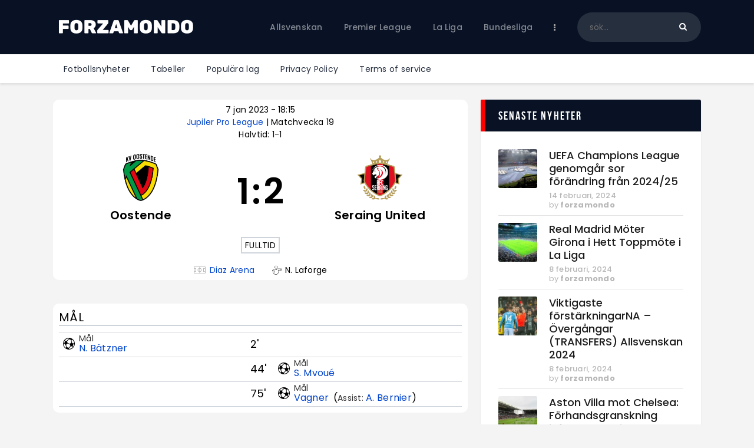

--- FILE ---
content_type: text/html; charset=UTF-8
request_url: https://forzamondo.se/match/oostende-seraing-united-2023-01-07/
body_size: 32471
content:
<!DOCTYPE html>
<html lang="sv-SE" class="no-js
									 scheme_default										">
<head>
			<meta charset="UTF-8">
		<meta name="viewport" content="width=device-width, initial-scale=1, maximum-scale=1">
		<meta name="format-detection" content="telephone=no">
		<link rel="profile" href="//gmpg.org/xfn/11">
		<link rel="pingback" href="https://forzamondo.se/xmlrpc.php">
		<meta name='robots' content='index, follow, max-image-preview:large, max-snippet:-1, max-video-preview:-1' />
            <style>
                .wpaicg_toc h2{
                    margin-bottom: 20px;
                }
                .wpaicg_toc{
                    list-style: none;
                    margin: 0 0 30px 0!important;
                    padding: 0!important;
                }
                .wpaicg_toc li{}
                .wpaicg_toc li ul{
                    list-style: decimal;
                }
                .wpaicg_toc a{}
                .wpaicg_chat_widget{
                    position: fixed;
                }
                .wpaicg_widget_left{
                    bottom: 15px;
                    left: 15px;
                }
                .wpaicg_widget_right{
                    bottom: 15px;
                    right: 15px;
                }
                .wpaicg_widget_right .wpaicg_chat_widget_content{
                    right: 0;
                }
                .wpaicg_widget_left .wpaicg_chat_widget_content{
                    left: 0;
                }
                .wpaicg_chat_widget_content .wpaicg-chatbox{
                    height: 100%;
                }
                .wpaicg_widget_open .wpaicg_chat_widget_content{
                    height: 400px;
                }
                .wpaicg_chat_widget_content{
                    position: absolute;
                    bottom: calc(100% + 15px);
                    width: 350px;
                    overflow: hidden;

                }
                .wpaicg_widget_open .wpaicg_chat_widget_content .wpaicg-chatbox{
                    top: 0;
                }
                .wpaicg_chat_widget_content .wpaicg-chatbox{
                    position: absolute;
                    top: 100%;
                    left: 0;
                    width: 350px;
                    height: 400px;
                    transition: top 300ms cubic-bezier(0.17, 0.04, 0.03, 0.94);
                }
                .wpaicg_chat_widget_content .wpaicg-chatbox-content{
                    height: 355px;
                }
                .wpaicg_chat_widget_content .wpaicg-chatbox-content ul{
                    box-sizing: border-box;
                    height: 355px;
                    background: #222222;
                }
                .wpaicg_chat_widget_content .wpaicg-chatbox-content ul li{
                    color: #90EE90;
                    font-size: 13px;
                }
                .wpaicg_chat_widget_content .wpaicg-bot-thinking{
                    color: #90EE90;
                }
                .wpaicg_chat_widget_content .wpaicg-chatbox-type{
                    border-top: 0;
                    background: #222222;
                }
                .wpaicg_chat_widget_content .wpaicg-chat-message{
                    color: #90EE90;
                }
                .wpaicg_chat_widget_content input.wpaicg-chatbox-typing{}
                .wpaicg_chat_widget_content input.wpaicg-chatbox-typing:focus{
                    outline: none;
                }
                .wpaicg_chat_widget .wpaicg_toggle{
                    cursor: pointer;
                }
                .wpaicg_chat_widget .wpaicg_toggle img{
                    width: 75px;
                    height: 75px;
                }
            </style>
            
<!-- Google Tag Manager for WordPress by gtm4wp.com -->
<script data-cfasync="false" data-pagespeed-no-defer>
	var gtm4wp_datalayer_name = "dataLayer";
	var dataLayer = dataLayer || [];
</script>
<!-- End Google Tag Manager for WordPress by gtm4wp.com -->
	<!-- This site is optimized with the Yoast SEO plugin v22.0 - https://yoast.com/wordpress/plugins/seo/ -->
	<title>Oostende - Seraing United - ForzaMondo</title>
	<link rel="canonical" href="https://forzamondo.se/match/oostende-seraing-united-2023-01-07/" />
	<meta property="og:locale" content="sv_SE" />
	<meta property="og:type" content="article" />
	<meta property="og:title" content="Oostende - Seraing United - ForzaMondo" />
	<meta property="og:description" content="Oostende - Seraing United" />
	<meta property="og:url" content="https://forzamondo.se/match/oostende-seraing-united-2023-01-07/" />
	<meta property="og:site_name" content="ForzaMondo" />
	<meta property="article:modified_time" content="2022-12-09T19:31:37+00:00" />
	<meta name="twitter:card" content="summary_large_image" />
	<script type="application/ld+json" class="yoast-schema-graph">{"@context":"https://schema.org","@graph":[{"@type":"WebPage","@id":"https://forzamondo.se/match/oostende-seraing-united-2023-01-07/","url":"https://forzamondo.se/match/oostende-seraing-united-2023-01-07/","name":"Oostende - Seraing United - ForzaMondo","isPartOf":{"@id":"https://forzamondo.se/#website"},"datePublished":"2022-10-15T07:02:41+00:00","dateModified":"2022-12-09T19:31:37+00:00","breadcrumb":{"@id":"https://forzamondo.se/match/oostende-seraing-united-2023-01-07/#breadcrumb"},"inLanguage":"sv-SE","potentialAction":[{"@type":"ReadAction","target":["https://forzamondo.se/match/oostende-seraing-united-2023-01-07/"]}]},{"@type":"BreadcrumbList","@id":"https://forzamondo.se/match/oostende-seraing-united-2023-01-07/#breadcrumb","itemListElement":[{"@type":"ListItem","position":1,"name":"Hem","item":"https://forzamondo.se/"},{"@type":"ListItem","position":2,"name":"Matches","item":"https://forzamondo.se/match/"},{"@type":"ListItem","position":3,"name":"Oostende &#8211; Seraing United"}]},{"@type":"WebSite","@id":"https://forzamondo.se/#website","url":"https://forzamondo.se/","name":"Forza Mondo","description":"Fotboll - Premier league, La liga, Bundesliga, Serie A, Ligue 1","publisher":{"@id":"https://forzamondo.se/#organization"},"potentialAction":[{"@type":"SearchAction","target":{"@type":"EntryPoint","urlTemplate":"https://forzamondo.se/?s={search_term_string}"},"query-input":"required name=search_term_string"}],"inLanguage":"sv-SE"},{"@type":"Organization","@id":"https://forzamondo.se/#organization","name":"Forza Mondo","url":"https://forzamondo.se/","logo":{"@type":"ImageObject","inLanguage":"sv-SE","@id":"https://forzamondo.se/#/schema/logo/image/","url":"https://forzamondo.se/wp-content/uploads/2022/10/logo_black.png","contentUrl":"https://forzamondo.se/wp-content/uploads/2022/10/logo_black.png","width":500,"height":80,"caption":"Forza Mondo"},"image":{"@id":"https://forzamondo.se/#/schema/logo/image/"}}]}</script>
	<!-- / Yoast SEO plugin. -->


<link rel='dns-prefetch' href='//www.googletagmanager.com' />
<link rel='dns-prefetch' href='//fonts.googleapis.com' />
<link rel="alternate" type="application/rss+xml" title="ForzaMondo &raquo; Webbflöde" href="https://forzamondo.se/feed/" />
<link rel="alternate" type="application/rss+xml" title="ForzaMondo &raquo; kommentarsflöde" href="https://forzamondo.se/comments/feed/" />
<link rel="alternate" type="application/rss+xml" title="ForzaMondo &raquo;  kommentarsflöde" href="https://forzamondo.se/match/oostende-seraing-united-2023-01-07/feed/" />
<meta property="og:url" content="https://forzamondo.se/match/oostende-seraing-united-2023-01-07/ "/>
			<meta property="og:title" content="" />
			<meta property="og:description" content="" />  
			<meta property="og:type" content="article" /><script type="text/javascript">
window._wpemojiSettings = {"baseUrl":"https:\/\/s.w.org\/images\/core\/emoji\/14.0.0\/72x72\/","ext":".png","svgUrl":"https:\/\/s.w.org\/images\/core\/emoji\/14.0.0\/svg\/","svgExt":".svg","source":{"concatemoji":"https:\/\/forzamondo.se\/wp-includes\/js\/wp-emoji-release.min.js"}};
/*! This file is auto-generated */
!function(i,n){var o,s,e;function c(e){try{var t={supportTests:e,timestamp:(new Date).valueOf()};sessionStorage.setItem(o,JSON.stringify(t))}catch(e){}}function p(e,t,n){e.clearRect(0,0,e.canvas.width,e.canvas.height),e.fillText(t,0,0);var t=new Uint32Array(e.getImageData(0,0,e.canvas.width,e.canvas.height).data),r=(e.clearRect(0,0,e.canvas.width,e.canvas.height),e.fillText(n,0,0),new Uint32Array(e.getImageData(0,0,e.canvas.width,e.canvas.height).data));return t.every(function(e,t){return e===r[t]})}function u(e,t,n){switch(t){case"flag":return n(e,"\ud83c\udff3\ufe0f\u200d\u26a7\ufe0f","\ud83c\udff3\ufe0f\u200b\u26a7\ufe0f")?!1:!n(e,"\ud83c\uddfa\ud83c\uddf3","\ud83c\uddfa\u200b\ud83c\uddf3")&&!n(e,"\ud83c\udff4\udb40\udc67\udb40\udc62\udb40\udc65\udb40\udc6e\udb40\udc67\udb40\udc7f","\ud83c\udff4\u200b\udb40\udc67\u200b\udb40\udc62\u200b\udb40\udc65\u200b\udb40\udc6e\u200b\udb40\udc67\u200b\udb40\udc7f");case"emoji":return!n(e,"\ud83e\udef1\ud83c\udffb\u200d\ud83e\udef2\ud83c\udfff","\ud83e\udef1\ud83c\udffb\u200b\ud83e\udef2\ud83c\udfff")}return!1}function f(e,t,n){var r="undefined"!=typeof WorkerGlobalScope&&self instanceof WorkerGlobalScope?new OffscreenCanvas(300,150):i.createElement("canvas"),a=r.getContext("2d",{willReadFrequently:!0}),o=(a.textBaseline="top",a.font="600 32px Arial",{});return e.forEach(function(e){o[e]=t(a,e,n)}),o}function t(e){var t=i.createElement("script");t.src=e,t.defer=!0,i.head.appendChild(t)}"undefined"!=typeof Promise&&(o="wpEmojiSettingsSupports",s=["flag","emoji"],n.supports={everything:!0,everythingExceptFlag:!0},e=new Promise(function(e){i.addEventListener("DOMContentLoaded",e,{once:!0})}),new Promise(function(t){var n=function(){try{var e=JSON.parse(sessionStorage.getItem(o));if("object"==typeof e&&"number"==typeof e.timestamp&&(new Date).valueOf()<e.timestamp+604800&&"object"==typeof e.supportTests)return e.supportTests}catch(e){}return null}();if(!n){if("undefined"!=typeof Worker&&"undefined"!=typeof OffscreenCanvas&&"undefined"!=typeof URL&&URL.createObjectURL&&"undefined"!=typeof Blob)try{var e="postMessage("+f.toString()+"("+[JSON.stringify(s),u.toString(),p.toString()].join(",")+"));",r=new Blob([e],{type:"text/javascript"}),a=new Worker(URL.createObjectURL(r),{name:"wpTestEmojiSupports"});return void(a.onmessage=function(e){c(n=e.data),a.terminate(),t(n)})}catch(e){}c(n=f(s,u,p))}t(n)}).then(function(e){for(var t in e)n.supports[t]=e[t],n.supports.everything=n.supports.everything&&n.supports[t],"flag"!==t&&(n.supports.everythingExceptFlag=n.supports.everythingExceptFlag&&n.supports[t]);n.supports.everythingExceptFlag=n.supports.everythingExceptFlag&&!n.supports.flag,n.DOMReady=!1,n.readyCallback=function(){n.DOMReady=!0}}).then(function(){return e}).then(function(){var e;n.supports.everything||(n.readyCallback(),(e=n.source||{}).concatemoji?t(e.concatemoji):e.wpemoji&&e.twemoji&&(t(e.twemoji),t(e.wpemoji)))}))}((window,document),window._wpemojiSettings);
</script>
<style type="text/css">
img.wp-smiley,
img.emoji {
	display: inline !important;
	border: none !important;
	box-shadow: none !important;
	height: 1em !important;
	width: 1em !important;
	margin: 0 0.07em !important;
	vertical-align: -0.1em !important;
	background: none !important;
	padding: 0 !important;
}
</style>
	<link property="stylesheet" rel='stylesheet' id='sb_instagram_styles-css' href='https://forzamondo.se/wp-content/plugins/instagram-feed/css/sb-instagram-2-2.min.css' type='text/css' media='all' />
<link property="stylesheet" rel='stylesheet' id='wp-block-library-css' href='https://forzamondo.se/wp-includes/css/dist/block-library/style.min.css' type='text/css' media='all' />
<style id='classic-theme-styles-inline-css' type='text/css'>
/*! This file is auto-generated */
.wp-block-button__link{color:#fff;background-color:#32373c;border-radius:9999px;box-shadow:none;text-decoration:none;padding:calc(.667em + 2px) calc(1.333em + 2px);font-size:1.125em}.wp-block-file__button{background:#32373c;color:#fff;text-decoration:none}
</style>
<style id='global-styles-inline-css' type='text/css'>
body{--wp--preset--color--black: #000000;--wp--preset--color--cyan-bluish-gray: #abb8c3;--wp--preset--color--white: #ffffff;--wp--preset--color--pale-pink: #f78da7;--wp--preset--color--vivid-red: #cf2e2e;--wp--preset--color--luminous-vivid-orange: #ff6900;--wp--preset--color--luminous-vivid-amber: #fcb900;--wp--preset--color--light-green-cyan: #7bdcb5;--wp--preset--color--vivid-green-cyan: #00d084;--wp--preset--color--pale-cyan-blue: #8ed1fc;--wp--preset--color--vivid-cyan-blue: #0693e3;--wp--preset--color--vivid-purple: #9b51e0;--wp--preset--color--bg-color: #ffffff;--wp--preset--color--bd-color: #e3e3e3;--wp--preset--color--text: #797e87;--wp--preset--color--text-dark: #262f3e;--wp--preset--color--text-light: #797e87;--wp--preset--color--text-link: #081324;--wp--preset--color--text-hover: #474e92;--wp--preset--color--text-link-2: #80d572;--wp--preset--color--text-hover-2: #8be77c;--wp--preset--color--text-link-3: #ddb837;--wp--preset--color--text-hover-3: #eec432;--wp--preset--gradient--vivid-cyan-blue-to-vivid-purple: linear-gradient(135deg,rgba(6,147,227,1) 0%,rgb(155,81,224) 100%);--wp--preset--gradient--light-green-cyan-to-vivid-green-cyan: linear-gradient(135deg,rgb(122,220,180) 0%,rgb(0,208,130) 100%);--wp--preset--gradient--luminous-vivid-amber-to-luminous-vivid-orange: linear-gradient(135deg,rgba(252,185,0,1) 0%,rgba(255,105,0,1) 100%);--wp--preset--gradient--luminous-vivid-orange-to-vivid-red: linear-gradient(135deg,rgba(255,105,0,1) 0%,rgb(207,46,46) 100%);--wp--preset--gradient--very-light-gray-to-cyan-bluish-gray: linear-gradient(135deg,rgb(238,238,238) 0%,rgb(169,184,195) 100%);--wp--preset--gradient--cool-to-warm-spectrum: linear-gradient(135deg,rgb(74,234,220) 0%,rgb(151,120,209) 20%,rgb(207,42,186) 40%,rgb(238,44,130) 60%,rgb(251,105,98) 80%,rgb(254,248,76) 100%);--wp--preset--gradient--blush-light-purple: linear-gradient(135deg,rgb(255,206,236) 0%,rgb(152,150,240) 100%);--wp--preset--gradient--blush-bordeaux: linear-gradient(135deg,rgb(254,205,165) 0%,rgb(254,45,45) 50%,rgb(107,0,62) 100%);--wp--preset--gradient--luminous-dusk: linear-gradient(135deg,rgb(255,203,112) 0%,rgb(199,81,192) 50%,rgb(65,88,208) 100%);--wp--preset--gradient--pale-ocean: linear-gradient(135deg,rgb(255,245,203) 0%,rgb(182,227,212) 50%,rgb(51,167,181) 100%);--wp--preset--gradient--electric-grass: linear-gradient(135deg,rgb(202,248,128) 0%,rgb(113,206,126) 100%);--wp--preset--gradient--midnight: linear-gradient(135deg,rgb(2,3,129) 0%,rgb(40,116,252) 100%);--wp--preset--font-size--small: 13px;--wp--preset--font-size--medium: 20px;--wp--preset--font-size--large: 36px;--wp--preset--font-size--x-large: 42px;--wp--preset--spacing--20: 0.44rem;--wp--preset--spacing--30: 0.67rem;--wp--preset--spacing--40: 1rem;--wp--preset--spacing--50: 1.5rem;--wp--preset--spacing--60: 2.25rem;--wp--preset--spacing--70: 3.38rem;--wp--preset--spacing--80: 5.06rem;--wp--preset--shadow--natural: 6px 6px 9px rgba(0, 0, 0, 0.2);--wp--preset--shadow--deep: 12px 12px 50px rgba(0, 0, 0, 0.4);--wp--preset--shadow--sharp: 6px 6px 0px rgba(0, 0, 0, 0.2);--wp--preset--shadow--outlined: 6px 6px 0px -3px rgba(255, 255, 255, 1), 6px 6px rgba(0, 0, 0, 1);--wp--preset--shadow--crisp: 6px 6px 0px rgba(0, 0, 0, 1);}:where(.is-layout-flex){gap: 0.5em;}:where(.is-layout-grid){gap: 0.5em;}body .is-layout-flow > .alignleft{float: left;margin-inline-start: 0;margin-inline-end: 2em;}body .is-layout-flow > .alignright{float: right;margin-inline-start: 2em;margin-inline-end: 0;}body .is-layout-flow > .aligncenter{margin-left: auto !important;margin-right: auto !important;}body .is-layout-constrained > .alignleft{float: left;margin-inline-start: 0;margin-inline-end: 2em;}body .is-layout-constrained > .alignright{float: right;margin-inline-start: 2em;margin-inline-end: 0;}body .is-layout-constrained > .aligncenter{margin-left: auto !important;margin-right: auto !important;}body .is-layout-constrained > :where(:not(.alignleft):not(.alignright):not(.alignfull)){max-width: var(--wp--style--global--content-size);margin-left: auto !important;margin-right: auto !important;}body .is-layout-constrained > .alignwide{max-width: var(--wp--style--global--wide-size);}body .is-layout-flex{display: flex;}body .is-layout-flex{flex-wrap: wrap;align-items: center;}body .is-layout-flex > *{margin: 0;}body .is-layout-grid{display: grid;}body .is-layout-grid > *{margin: 0;}:where(.wp-block-columns.is-layout-flex){gap: 2em;}:where(.wp-block-columns.is-layout-grid){gap: 2em;}:where(.wp-block-post-template.is-layout-flex){gap: 1.25em;}:where(.wp-block-post-template.is-layout-grid){gap: 1.25em;}.has-black-color{color: var(--wp--preset--color--black) !important;}.has-cyan-bluish-gray-color{color: var(--wp--preset--color--cyan-bluish-gray) !important;}.has-white-color{color: var(--wp--preset--color--white) !important;}.has-pale-pink-color{color: var(--wp--preset--color--pale-pink) !important;}.has-vivid-red-color{color: var(--wp--preset--color--vivid-red) !important;}.has-luminous-vivid-orange-color{color: var(--wp--preset--color--luminous-vivid-orange) !important;}.has-luminous-vivid-amber-color{color: var(--wp--preset--color--luminous-vivid-amber) !important;}.has-light-green-cyan-color{color: var(--wp--preset--color--light-green-cyan) !important;}.has-vivid-green-cyan-color{color: var(--wp--preset--color--vivid-green-cyan) !important;}.has-pale-cyan-blue-color{color: var(--wp--preset--color--pale-cyan-blue) !important;}.has-vivid-cyan-blue-color{color: var(--wp--preset--color--vivid-cyan-blue) !important;}.has-vivid-purple-color{color: var(--wp--preset--color--vivid-purple) !important;}.has-black-background-color{background-color: var(--wp--preset--color--black) !important;}.has-cyan-bluish-gray-background-color{background-color: var(--wp--preset--color--cyan-bluish-gray) !important;}.has-white-background-color{background-color: var(--wp--preset--color--white) !important;}.has-pale-pink-background-color{background-color: var(--wp--preset--color--pale-pink) !important;}.has-vivid-red-background-color{background-color: var(--wp--preset--color--vivid-red) !important;}.has-luminous-vivid-orange-background-color{background-color: var(--wp--preset--color--luminous-vivid-orange) !important;}.has-luminous-vivid-amber-background-color{background-color: var(--wp--preset--color--luminous-vivid-amber) !important;}.has-light-green-cyan-background-color{background-color: var(--wp--preset--color--light-green-cyan) !important;}.has-vivid-green-cyan-background-color{background-color: var(--wp--preset--color--vivid-green-cyan) !important;}.has-pale-cyan-blue-background-color{background-color: var(--wp--preset--color--pale-cyan-blue) !important;}.has-vivid-cyan-blue-background-color{background-color: var(--wp--preset--color--vivid-cyan-blue) !important;}.has-vivid-purple-background-color{background-color: var(--wp--preset--color--vivid-purple) !important;}.has-black-border-color{border-color: var(--wp--preset--color--black) !important;}.has-cyan-bluish-gray-border-color{border-color: var(--wp--preset--color--cyan-bluish-gray) !important;}.has-white-border-color{border-color: var(--wp--preset--color--white) !important;}.has-pale-pink-border-color{border-color: var(--wp--preset--color--pale-pink) !important;}.has-vivid-red-border-color{border-color: var(--wp--preset--color--vivid-red) !important;}.has-luminous-vivid-orange-border-color{border-color: var(--wp--preset--color--luminous-vivid-orange) !important;}.has-luminous-vivid-amber-border-color{border-color: var(--wp--preset--color--luminous-vivid-amber) !important;}.has-light-green-cyan-border-color{border-color: var(--wp--preset--color--light-green-cyan) !important;}.has-vivid-green-cyan-border-color{border-color: var(--wp--preset--color--vivid-green-cyan) !important;}.has-pale-cyan-blue-border-color{border-color: var(--wp--preset--color--pale-cyan-blue) !important;}.has-vivid-cyan-blue-border-color{border-color: var(--wp--preset--color--vivid-cyan-blue) !important;}.has-vivid-purple-border-color{border-color: var(--wp--preset--color--vivid-purple) !important;}.has-vivid-cyan-blue-to-vivid-purple-gradient-background{background: var(--wp--preset--gradient--vivid-cyan-blue-to-vivid-purple) !important;}.has-light-green-cyan-to-vivid-green-cyan-gradient-background{background: var(--wp--preset--gradient--light-green-cyan-to-vivid-green-cyan) !important;}.has-luminous-vivid-amber-to-luminous-vivid-orange-gradient-background{background: var(--wp--preset--gradient--luminous-vivid-amber-to-luminous-vivid-orange) !important;}.has-luminous-vivid-orange-to-vivid-red-gradient-background{background: var(--wp--preset--gradient--luminous-vivid-orange-to-vivid-red) !important;}.has-very-light-gray-to-cyan-bluish-gray-gradient-background{background: var(--wp--preset--gradient--very-light-gray-to-cyan-bluish-gray) !important;}.has-cool-to-warm-spectrum-gradient-background{background: var(--wp--preset--gradient--cool-to-warm-spectrum) !important;}.has-blush-light-purple-gradient-background{background: var(--wp--preset--gradient--blush-light-purple) !important;}.has-blush-bordeaux-gradient-background{background: var(--wp--preset--gradient--blush-bordeaux) !important;}.has-luminous-dusk-gradient-background{background: var(--wp--preset--gradient--luminous-dusk) !important;}.has-pale-ocean-gradient-background{background: var(--wp--preset--gradient--pale-ocean) !important;}.has-electric-grass-gradient-background{background: var(--wp--preset--gradient--electric-grass) !important;}.has-midnight-gradient-background{background: var(--wp--preset--gradient--midnight) !important;}.has-small-font-size{font-size: var(--wp--preset--font-size--small) !important;}.has-medium-font-size{font-size: var(--wp--preset--font-size--medium) !important;}.has-large-font-size{font-size: var(--wp--preset--font-size--large) !important;}.has-x-large-font-size{font-size: var(--wp--preset--font-size--x-large) !important;}
.wp-block-navigation a:where(:not(.wp-element-button)){color: inherit;}
:where(.wp-block-post-template.is-layout-flex){gap: 1.25em;}:where(.wp-block-post-template.is-layout-grid){gap: 1.25em;}
:where(.wp-block-columns.is-layout-flex){gap: 2em;}:where(.wp-block-columns.is-layout-grid){gap: 2em;}
.wp-block-pullquote{font-size: 1.5em;line-height: 1.6;}
</style>
<link property="stylesheet" rel='stylesheet' id='wp-ai-content-generator-css' href='https://forzamondo.se/wp-content/plugins/gpt3-ai-content-generator/public/css/wp-ai-content-generator-public.css' type='text/css' media='all' />
<link property="stylesheet" rel='stylesheet' id='contact-form-7-css' href='https://forzamondo.se/wp-content/plugins/contact-form-7/includes/css/styles.css' type='text/css' media='all' />
<link property="stylesheet" rel='stylesheet' id='ctf_styles-css' href='https://forzamondo.se/wp-content/plugins/custom-twitter-feeds/css/ctf-styles.min.css' type='text/css' media='all' />
<link property="stylesheet" rel='stylesheet' id='essential-grid-plugin-settings-css' href='https://forzamondo.se/wp-content/plugins/essential-grid/public/assets/css/settings.css' type='text/css' media='all' />
<link property="stylesheet" rel='stylesheet' id='tp-fontello-css' href='https://forzamondo.se/wp-content/plugins/essential-grid/public/assets/font/fontello/css/fontello.css' type='text/css' media='all' />
<link property="stylesheet" rel='stylesheet' id='trx_addons-icons-css' href='https://forzamondo.se/wp-content/plugins/trx_addons/css/font-icons/css/trx_addons_icons.css' type='text/css' media='all' />
<link property="stylesheet" rel='stylesheet' id='jquery-swiper-css' href='https://forzamondo.se/wp-content/plugins/trx_addons/js/swiper/swiper.min.css' type='text/css' media='all' />
<link property="stylesheet" rel='stylesheet' id='magnific-popup-css' href='https://forzamondo.se/wp-content/plugins/trx_addons/js/magnific/magnific-popup.min.css' type='text/css' media='all' />
<link property="stylesheet" rel='stylesheet' id='trx_addons-css' href='https://forzamondo.se/wp-content/plugins/trx_addons/css/__styles.css' type='text/css' media='all' />
<link property="stylesheet" rel='stylesheet' id='trx_addons-animation-css' href='https://forzamondo.se/wp-content/plugins/trx_addons/css/trx_addons.animation.css' type='text/css' media='all' />
<link property="stylesheet" rel='stylesheet' id='trx_socials-icons-css' href='https://forzamondo.se/wp-content/plugins/trx_socials/assets/css/font_icons/css/trx_socials_icons.css' type='text/css' media='all' />
<link property="stylesheet" rel='stylesheet' id='trx_socials-widget_instagram-css' href='https://forzamondo.se/wp-content/plugins/trx_socials/widgets/instagram/instagram.css' type='text/css' media='all' />
<link property="stylesheet" rel='stylesheet' id='anwpfl_styles-css' href='https://forzamondo.se/wp-content/plugins/football-leagues-by-anwppro/public/css/styles.min.css' type='text/css' media='all' />
<style id='anwpfl_styles-inline-css' type='text/css'>
.anwp-bg-light {background-color: #ffffff !important;}
</style>
<link property="stylesheet" rel='stylesheet' id='anwpfl_flags-css' href='https://forzamondo.se/wp-content/plugins/football-leagues-by-anwppro/vendor/world-flags-sprite/stylesheets/flags32.css' type='text/css' media='all' />
<link property="stylesheet" rel='stylesheet' id='anwpfl_flags_16-css' href='https://forzamondo.se/wp-content/plugins/football-leagues-by-anwppro/vendor/world-flags-sprite/stylesheets/flags16.css' type='text/css' media='all' />
<link property="stylesheet" rel='stylesheet' id='modaal-css' href='https://forzamondo.se/wp-content/plugins/football-leagues-by-anwppro/vendor/modaal/modaal.min.css' type='text/css' media='all' />
<link property="stylesheet" rel='stylesheet' id='plyr-css' href='https://forzamondo.se/wp-content/plugins/football-leagues-by-anwppro/vendor/plyr/plyr.css' type='text/css' media='all' />
<link property="stylesheet" rel='stylesheet' id='tippy-light-border-css' href='https://forzamondo.se/wp-content/plugins/football-leagues-by-anwppro/vendor/tippy/light-border.css' type='text/css' media='all' />
<link property="stylesheet" rel='stylesheet' id='fcunited-parent-style-css' href='https://forzamondo.se/wp-content/themes/fcunited/style.css' type='text/css' media='all' />
<link property="stylesheet" rel='stylesheet' id='elementor-icons-css' href='https://forzamondo.se/wp-content/plugins/elementor/assets/lib/eicons/css/elementor-icons.min.css' type='text/css' media='all' />
<link property="stylesheet" rel='stylesheet' id='elementor-frontend-legacy-css' href='https://forzamondo.se/wp-content/plugins/elementor/assets/css/frontend-legacy.min.css' type='text/css' media='all' />
<link property="stylesheet" rel='stylesheet' id='elementor-frontend-css' href='https://forzamondo.se/wp-content/plugins/elementor/assets/css/frontend.min.css' type='text/css' media='all' />
<style id='elementor-frontend-inline-css' type='text/css'>
.elementor-kit-2823{--e-global-color-primary:#6EC1E4;--e-global-color-secondary:#54595F;--e-global-color-text:#7A7A7A;--e-global-color-accent:#61CE70;--e-global-color-1be65185:#4054B2;--e-global-color-5d5f3900:#23A455;--e-global-color-28773b7:#000;--e-global-color-2469eac8:#FFF;--e-global-typography-primary-font-family:"Roboto";--e-global-typography-primary-font-weight:600;--e-global-typography-secondary-font-family:"Roboto Slab";--e-global-typography-secondary-font-weight:400;--e-global-typography-text-font-family:"Roboto";--e-global-typography-text-font-weight:400;--e-global-typography-accent-font-family:"Roboto";--e-global-typography-accent-font-weight:500;}.elementor-section.elementor-section-boxed > .elementor-container{max-width:1308px;}.e-container{--container-max-width:1308px;}.elementor-widget:not(:last-child){margin-bottom:0px;}.elementor-element{--widgets-spacing:0px;}{}.sc_layouts_title_caption{display:var(--page-title-display);}@media(max-width:1024px){.elementor-section.elementor-section-boxed > .elementor-container{max-width:1024px;}.e-container{--container-max-width:1024px;}}@media(max-width:767px){.elementor-section.elementor-section-boxed > .elementor-container{max-width:767px;}.e-container{--container-max-width:767px;}}
</style>
<link property="stylesheet" rel='stylesheet' id='font-awesome-5-all-css' href='https://forzamondo.se/wp-content/plugins/elementor/assets/lib/font-awesome/css/all.min.css' type='text/css' media='all' />
<link property="stylesheet" rel='stylesheet' id='font-awesome-4-shim-css' href='https://forzamondo.se/wp-content/plugins/elementor/assets/lib/font-awesome/css/v4-shims.min.css' type='text/css' media='all' />
<link property="stylesheet" rel='stylesheet' id='google-fonts-1-css' href='https://fonts.googleapis.com/css?family=Roboto%3A100%2C100italic%2C200%2C200italic%2C300%2C300italic%2C400%2C400italic%2C500%2C500italic%2C600%2C600italic%2C700%2C700italic%2C800%2C800italic%2C900%2C900italic%7CRoboto+Slab%3A100%2C100italic%2C200%2C200italic%2C300%2C300italic%2C400%2C400italic%2C500%2C500italic%2C600%2C600italic%2C700%2C700italic%2C800%2C800italic%2C900%2C900italic&#038;display=auto' type='text/css' media='all' />
<link property="stylesheet" rel='stylesheet' id='wpgdprc-front-css-css' href='https://forzamondo.se/wp-content/plugins/wp-gdpr-compliance/Assets/css/front.css' type='text/css' media='all' />
<style id='wpgdprc-front-css-inline-css' type='text/css'>
:root{--wp-gdpr--bar--background-color: #000000;--wp-gdpr--bar--color: #ffffff;--wp-gdpr--button--background-color: #000000;--wp-gdpr--button--background-color--darken: #000000;--wp-gdpr--button--color: #ffffff;}
</style>
<link property="stylesheet" rel='stylesheet' id='fcunited-font-BebasNeue-css' href='https://forzamondo.se/wp-content/themes/fcunited/css/font-face/BebasNeue/stylesheet.css' type='text/css' media='all' />
<link property="stylesheet" rel='stylesheet' id='fcunited-font-google_fonts-css' href='https://fonts.googleapis.com/css?family=Poppins:100,100i,200,200i,300,300i,400,400i,500,500i,600,600i,700,700i,800%7CSans-serif:400,400italic,700,700italic&#038;subset=latin,latin-ext' type='text/css' media='all' />
<link property="stylesheet" rel='stylesheet' id='fontello-style-css' href='https://forzamondo.se/wp-content/themes/fcunited/css/font-icons/css/fontello.css' type='text/css' media='all' />
<link property="stylesheet" rel='stylesheet' id='fcunited-main-css' href='https://forzamondo.se/wp-content/themes/fcunited/style.css' type='text/css' media='all' />
<style id='fcunited-main-inline-css' type='text/css'>
.post-navigation .nav-previous a .nav-arrow { background-color: rgba(128,128,128,0.05); border:1px solid rgba(128,128,128,0.1); }.post-navigation .nav-previous a .nav-arrow:after { top: 0; opacity: 1; }.post-navigation .nav-next a .nav-arrow { background-color: rgba(128,128,128,0.05); border-color:rgba(128,128,128,0.1); }.post-navigation .nav-next a .nav-arrow:after { top: 0; opacity: 1; }
</style>
<link property="stylesheet" rel='stylesheet' id='fcunited-plugins-css' href='https://forzamondo.se/wp-content/themes/fcunited/css/__plugins.css' type='text/css' media='all' />
<link property="stylesheet" rel='stylesheet' id='fcunited-custom-css' href='https://forzamondo.se/wp-content/themes/fcunited/css/__custom.css' type='text/css' media='all' />
<link property="stylesheet" rel='stylesheet' id='fcunited-color-default-css' href='https://forzamondo.se/wp-content/themes/fcunited/css/__colors-default.css' type='text/css' media='all' />
<link property="stylesheet" rel='stylesheet' id='fcunited-color-dark-css' href='https://forzamondo.se/wp-content/themes/fcunited/css/__colors-dark.css' type='text/css' media='all' />
<link property="stylesheet" rel='stylesheet' id='fcunited-color-alter-css' href='https://forzamondo.se/wp-content/themes/fcunited/css/__colors-alter.css' type='text/css' media='all' />
<link property="stylesheet" rel='stylesheet' id='mediaelement-css' href='https://forzamondo.se/wp-includes/js/mediaelement/mediaelementplayer-legacy.min.css' type='text/css' media='all' />
<link property="stylesheet" rel='stylesheet' id='wp-mediaelement-css' href='https://forzamondo.se/wp-includes/js/mediaelement/wp-mediaelement.min.css' type='text/css' media='all' />
<link property="stylesheet" rel='stylesheet' id='fcunited-skin-default-css' href='https://forzamondo.se/wp-content/themes/fcunited/skins/default/skin.css' type='text/css' media='all' />
<link property="stylesheet" rel='stylesheet' id='fcunited-child-css' href='https://forzamondo.se/wp-content/themes/forzamondo/style.css' type='text/css' media='all' />
<link property="stylesheet" rel='stylesheet' id='trx_addons-responsive-css' href='https://forzamondo.se/wp-content/plugins/trx_addons/css/__responsive.css' type='text/css' media='all' />
<link property="stylesheet" rel='stylesheet' id='fcunited-responsive-css' href='https://forzamondo.se/wp-content/themes/fcunited/css/__responsive.css' type='text/css' media='all' />
<link property="stylesheet" rel='stylesheet' id='fcunited-skin-default-responsive-css' href='https://forzamondo.se/wp-content/themes/fcunited/skins/default/skin-responsive.css' type='text/css' media='all' />
<script type='text/javascript' src='https://forzamondo.se/wp-includes/js/jquery/jquery.min.js' id='jquery-core-js'></script>
<script type='text/javascript' src='https://forzamondo.se/wp-includes/js/jquery/jquery-migrate.min.js' id='jquery-migrate-js'></script>
<script type='text/javascript' src='https://forzamondo.se/wp-content/plugins/gpt3-ai-content-generator/public/js/wp-ai-content-generator-public.js' id='wp-ai-content-generator-js'></script>
<script type='text/javascript' src='https://forzamondo.se/wp-content/plugins/football-leagues-by-anwppro/vendor/modaal/modaal.min.js' id='modaal-js'></script>
<script type='text/javascript' src='https://forzamondo.se/wp-content/plugins/football-leagues-by-anwppro/vendor/plyr/plyr.polyfilled.min.js' id='plyr-js'></script>
<script type='text/javascript' src='https://forzamondo.se/wp-content/plugins/elementor/assets/lib/font-awesome/js/v4-shims.min.js' id='font-awesome-4-shim-js'></script>

<!-- Kodblock för ”Google Analytics” tillagt av Site Kit -->
<script type='text/javascript' src='https://www.googletagmanager.com/gtag/js?id=GT-5TWW57K' id='google_gtagjs-js' async></script>
<script id="google_gtagjs-js-after" type="text/javascript">
window.dataLayer = window.dataLayer || [];function gtag(){dataLayer.push(arguments);}
gtag('set', 'linker', {"domains":["forzamondo.se"]} );
gtag("js", new Date());
gtag("set", "developer_id.dZTNiMT", true);
gtag("config", "GT-5TWW57K");
</script>

<!-- Avslut av kodblock för ”Google Analytics” tillagt av Site Kit -->
<script type='text/javascript' id='wpgdprc-front-js-js-extra'>
/* <![CDATA[ */
var wpgdprcFront = {"ajaxUrl":"https:\/\/forzamondo.se\/wp-admin\/admin-ajax.php","ajaxNonce":"2880e0e1bb","ajaxArg":"security","pluginPrefix":"wpgdprc","blogId":"1","isMultiSite":"","locale":"sv_SE","showSignUpModal":"","showFormModal":"","cookieName":"wpgdprc-consent","consentVersion":"","path":"\/","prefix":"wpgdprc"};
/* ]]> */
</script>
<script type='text/javascript' src='https://forzamondo.se/wp-content/plugins/wp-gdpr-compliance/Assets/js/front.min.js' id='wpgdprc-front-js-js'></script>
<link rel="https://api.w.org/" href="https://forzamondo.se/wp-json/" /><link rel="EditURI" type="application/rsd+xml" title="RSD" href="https://forzamondo.se/xmlrpc.php?rsd" />
<meta name="generator" content="WordPress 6.3.7" />
<link rel='shortlink' href='https://forzamondo.se/?p=17129' />
<link rel="alternate" type="application/json+oembed" href="https://forzamondo.se/wp-json/oembed/1.0/embed?url=https%3A%2F%2Fforzamondo.se%2Fmatch%2Foostende-seraing-united-2023-01-07%2F" />
<link rel="alternate" type="text/xml+oembed" href="https://forzamondo.se/wp-json/oembed/1.0/embed?url=https%3A%2F%2Fforzamondo.se%2Fmatch%2Foostende-seraing-united-2023-01-07%2F&#038;format=xml" />
<meta name="generator" content="Site Kit by Google 1.119.0" />
<!-- Google Tag Manager for WordPress by gtm4wp.com -->
<!-- GTM Container placement set to automatic -->
<script data-cfasync="false" data-pagespeed-no-defer type="text/javascript">
	var dataLayer_content = {"pagePostType":"anwp_match","pagePostType2":"single-anwp_match","pagePostAuthor":"forzamondo"};
	dataLayer.push( dataLayer_content );
</script>
<script data-cfasync="false">
(function(w,d,s,l,i){w[l]=w[l]||[];w[l].push({'gtm.start':
new Date().getTime(),event:'gtm.js'});var f=d.getElementsByTagName(s)[0],
j=d.createElement(s),dl=l!='dataLayer'?'&l='+l:'';j.async=true;j.src=
'//www.googletagmanager.com/gtm.'+'js?id='+i+dl;f.parentNode.insertBefore(j,f);
})(window,document,'script','dataLayer','GTM-TJPVPBG');
</script>
<!-- End Google Tag Manager -->
<!-- End Google Tag Manager for WordPress by gtm4wp.com --><style type="text/css">.recentcomments a{display:inline !important;padding:0 !important;margin:0 !important;}</style><link rel="icon" href="https://forzamondo.se/wp-content/uploads/2022/10/fom_fav-32x32.png" sizes="32x32" />
<link rel="icon" href="https://forzamondo.se/wp-content/uploads/2022/10/fom_fav.png" sizes="192x192" />
<link rel="apple-touch-icon" href="https://forzamondo.se/wp-content/uploads/2022/10/fom_fav.png" />
<meta name="msapplication-TileImage" content="https://forzamondo.se/wp-content/uploads/2022/10/fom_fav.png" />
		<style type="text/css" id="wp-custom-css">
			.post_featured {
text-align:center;	
	background-color: #262F3E!important;
}		</style>
		<style type="text/css" id="trx_addons-inline-styles-inline-css">.fcunited_inline_19789107{background-color:#F4F4F4;}.trx_addons_inline_112290068 img{max-height:80px;}</style>
<style id="elementor-post-779">.elementor-779 .elementor-element.elementor-element-5120a1ef > .elementor-container > .elementor-row > .elementor-column > .elementor-column-wrap > .elementor-widget-wrap{align-content:center;align-items:center;}.elementor-779 .elementor-element.elementor-element-5120a1ef{margin-top:0px;margin-bottom:1px;z-index:9999;}.elementor-779 .elementor-element.elementor-element-113536a{-ms-flex-pack:inherit;-webkit-justify-content:inherit;justify-content:inherit;}.elementor-779 .elementor-element.elementor-element-4992179 .logo_image{max-height:80px;}.elementor-779 .elementor-element.elementor-element-632a6cda{-ms-flex-pack:inherit;-webkit-justify-content:inherit;justify-content:inherit;}.elementor-779 .elementor-element.elementor-element-e47b5a9{box-shadow:0px 3px 3px 0px rgba(0,0,0,0.08);}.elementor-779 .elementor-element.elementor-element-feb165e{-ms-flex-pack:inherit;-webkit-justify-content:inherit;justify-content:inherit;}@media(max-width:767px){.elementor-779 .elementor-element.elementor-element-113536a{width:70%;}.elementor-779 .elementor-element.elementor-element-632a6cda{width:30%;}}@media(min-width:768px){.elementor-779 .elementor-element.elementor-element-113536a{width:25.076%;}.elementor-779 .elementor-element.elementor-element-632a6cda{width:74.924%;}}@media(max-width:1024px) and (min-width:768px){.elementor-779 .elementor-element.elementor-element-113536a{width:33%;}.elementor-779 .elementor-element.elementor-element-632a6cda{width:67%;}}</style>
<style>.elementor-779 .elementor-element.elementor-element-5120a1ef > .elementor-container > .elementor-row > .elementor-column > .elementor-column-wrap > .elementor-widget-wrap{align-content:center;align-items:center;}.elementor-779 .elementor-element.elementor-element-5120a1ef{margin-top:0px;margin-bottom:1px;z-index:9999;}.elementor-779 .elementor-element.elementor-element-113536a{-ms-flex-pack:inherit;-webkit-justify-content:inherit;justify-content:inherit;}.elementor-779 .elementor-element.elementor-element-4992179 .logo_image{max-height:80px;}.elementor-779 .elementor-element.elementor-element-632a6cda{-ms-flex-pack:inherit;-webkit-justify-content:inherit;justify-content:inherit;}.elementor-779 .elementor-element.elementor-element-e47b5a9{box-shadow:0px 3px 3px 0px rgba(0,0,0,0.08);}.elementor-779 .elementor-element.elementor-element-feb165e{-ms-flex-pack:inherit;-webkit-justify-content:inherit;justify-content:inherit;}@media(max-width:767px){.elementor-779 .elementor-element.elementor-element-113536a{width:70%;}.elementor-779 .elementor-element.elementor-element-632a6cda{width:30%;}}@media(min-width:768px){.elementor-779 .elementor-element.elementor-element-113536a{width:25.076%;}.elementor-779 .elementor-element.elementor-element-632a6cda{width:74.924%;}}@media(max-width:1024px) and (min-width:768px){.elementor-779 .elementor-element.elementor-element-113536a{width:33%;}.elementor-779 .elementor-element.elementor-element-632a6cda{width:67%;}}</style>
<style id="elementor-post-622">.elementor-622 .elementor-element.elementor-element-09bdb0e{-ms-flex-pack:inherit;-webkit-justify-content:inherit;justify-content:inherit;}.elementor-622 .elementor-element.elementor-element-f08c64c{--spacer-size:84px;}.elementor-622 .elementor-element.elementor-element-eabacc7{transition:background 0.3s, border 0.3s, border-radius 0.3s, box-shadow 0.3s;}.elementor-622 .elementor-element.elementor-element-eabacc7 > .elementor-background-overlay{transition:background 0.3s, border-radius 0.3s, opacity 0.3s;}.elementor-622 .elementor-element.elementor-element-8e2b6db{-ms-flex-pack:inherit;-webkit-justify-content:inherit;justify-content:inherit;}.elementor-622 .elementor-element.elementor-element-19f2f15{-ms-flex-pack:inherit;-webkit-justify-content:inherit;justify-content:inherit;}.elementor-622 .elementor-element.elementor-element-8e71f9c{font-size:16px;}.elementor-622 .elementor-element.elementor-element-37347fb{-ms-flex-pack:inherit;-webkit-justify-content:inherit;justify-content:inherit;}.elementor-622 .elementor-element.elementor-element-54b219a{-ms-flex-pack:inherit;-webkit-justify-content:inherit;justify-content:inherit;}.elementor-622 .elementor-element.elementor-element-baba68a{--spacer-size:72px;}.elementor-622 .elementor-element.elementor-element-38e0052{--divider-border-style:solid;--divider-color:#262F3E;--divider-border-width:2px;}.elementor-622 .elementor-element.elementor-element-38e0052 .elementor-divider-separator{width:100%;}.elementor-622 .elementor-element.elementor-element-38e0052 .elementor-divider{padding-top:0px;padding-bottom:0px;}.elementor-622 .elementor-element.elementor-element-d85a5d0{--spacer-size:15px;}.elementor-622 .elementor-element.elementor-element-f03b730 > .elementor-container > .elementor-row > .elementor-column > .elementor-column-wrap > .elementor-widget-wrap{align-content:center;align-items:center;}.elementor-622 .elementor-element.elementor-element-1c99334{-ms-flex-pack:inherit;-webkit-justify-content:inherit;justify-content:inherit;}.elementor-622 .elementor-element.elementor-element-c6d692b{-ms-flex-pack:inherit;-webkit-justify-content:inherit;justify-content:inherit;}.elementor-622 .elementor-element.elementor-element-87f9d0c{-ms-flex-pack:inherit;-webkit-justify-content:inherit;justify-content:inherit;}.elementor-622 .elementor-element.elementor-element-fdaa68a{--spacer-size:18px;}.elementor-622 .elementor-element.elementor-element-faa03e5{--spacer-size:18px;}@media(min-width:768px){.elementor-622 .elementor-element.elementor-element-8e2b6db{width:22.018%;}.elementor-622 .elementor-element.elementor-element-19f2f15{width:40.979%;}.elementor-622 .elementor-element.elementor-element-37347fb{width:36.999%;}.elementor-622 .elementor-element.elementor-element-1c99334{width:60.092%;}.elementor-622 .elementor-element.elementor-element-c6d692b{width:39.908%;}}@media(max-width:1024px){.elementor-622 .elementor-element.elementor-element-f08c64c{--spacer-size:44px;}.elementor-622 .elementor-element.elementor-element-baba68a{--spacer-size:37px;}}@media(max-width:767px){.elementor-622 .elementor-element.elementor-element-f08c64c{--spacer-size:38px;}.elementor-622 .elementor-element.elementor-element-37347fb > .elementor-element-populated{margin:3px 0px 0px 0px;--e-column-margin-right:0px;--e-column-margin-left:0px;}.elementor-622 .elementor-element.elementor-element-baba68a{--spacer-size:30px;}.elementor-622 .elementor-element.elementor-element-d85a5d0{--spacer-size:9px;}.elementor-622 .elementor-element.elementor-element-fdaa68a{--spacer-size:12px;}.elementor-622 .elementor-element.elementor-element-faa03e5{--spacer-size:12px;}}</style>
<style>.elementor-622 .elementor-element.elementor-element-09bdb0e{-ms-flex-pack:inherit;-webkit-justify-content:inherit;justify-content:inherit;}.elementor-622 .elementor-element.elementor-element-f08c64c{--spacer-size:84px;}.elementor-622 .elementor-element.elementor-element-eabacc7{transition:background 0.3s, border 0.3s, border-radius 0.3s, box-shadow 0.3s;}.elementor-622 .elementor-element.elementor-element-eabacc7 > .elementor-background-overlay{transition:background 0.3s, border-radius 0.3s, opacity 0.3s;}.elementor-622 .elementor-element.elementor-element-8e2b6db{-ms-flex-pack:inherit;-webkit-justify-content:inherit;justify-content:inherit;}.elementor-622 .elementor-element.elementor-element-19f2f15{-ms-flex-pack:inherit;-webkit-justify-content:inherit;justify-content:inherit;}.elementor-622 .elementor-element.elementor-element-8e71f9c{font-size:16px;}.elementor-622 .elementor-element.elementor-element-37347fb{-ms-flex-pack:inherit;-webkit-justify-content:inherit;justify-content:inherit;}.elementor-622 .elementor-element.elementor-element-54b219a{-ms-flex-pack:inherit;-webkit-justify-content:inherit;justify-content:inherit;}.elementor-622 .elementor-element.elementor-element-baba68a{--spacer-size:72px;}.elementor-622 .elementor-element.elementor-element-38e0052{--divider-border-style:solid;--divider-color:#262F3E;--divider-border-width:2px;}.elementor-622 .elementor-element.elementor-element-38e0052 .elementor-divider-separator{width:100%;}.elementor-622 .elementor-element.elementor-element-38e0052 .elementor-divider{padding-top:0px;padding-bottom:0px;}.elementor-622 .elementor-element.elementor-element-d85a5d0{--spacer-size:15px;}.elementor-622 .elementor-element.elementor-element-f03b730 > .elementor-container > .elementor-row > .elementor-column > .elementor-column-wrap > .elementor-widget-wrap{align-content:center;align-items:center;}.elementor-622 .elementor-element.elementor-element-1c99334{-ms-flex-pack:inherit;-webkit-justify-content:inherit;justify-content:inherit;}.elementor-622 .elementor-element.elementor-element-c6d692b{-ms-flex-pack:inherit;-webkit-justify-content:inherit;justify-content:inherit;}.elementor-622 .elementor-element.elementor-element-87f9d0c{-ms-flex-pack:inherit;-webkit-justify-content:inherit;justify-content:inherit;}.elementor-622 .elementor-element.elementor-element-fdaa68a{--spacer-size:18px;}.elementor-622 .elementor-element.elementor-element-faa03e5{--spacer-size:18px;}@media(min-width:768px){.elementor-622 .elementor-element.elementor-element-8e2b6db{width:22.018%;}.elementor-622 .elementor-element.elementor-element-19f2f15{width:40.979%;}.elementor-622 .elementor-element.elementor-element-37347fb{width:36.999%;}.elementor-622 .elementor-element.elementor-element-1c99334{width:60.092%;}.elementor-622 .elementor-element.elementor-element-c6d692b{width:39.908%;}}@media(max-width:1024px){.elementor-622 .elementor-element.elementor-element-f08c64c{--spacer-size:44px;}.elementor-622 .elementor-element.elementor-element-baba68a{--spacer-size:37px;}}@media(max-width:767px){.elementor-622 .elementor-element.elementor-element-f08c64c{--spacer-size:38px;}.elementor-622 .elementor-element.elementor-element-37347fb > .elementor-element-populated{margin:3px 0px 0px 0px;--e-column-margin-right:0px;--e-column-margin-left:0px;}.elementor-622 .elementor-element.elementor-element-baba68a{--spacer-size:30px;}.elementor-622 .elementor-element.elementor-element-d85a5d0{--spacer-size:9px;}.elementor-622 .elementor-element.elementor-element-fdaa68a{--spacer-size:12px;}.elementor-622 .elementor-element.elementor-element-faa03e5{--spacer-size:12px;}}</style>
<link property="stylesheet" rel='stylesheet' id='so-css-fcunited-css' href='https://forzamondo.se/wp-content/uploads/so-css/so-css-fcunited.css' type='text/css' media='all' />
<link property="stylesheet" rel='stylesheet' id='e-animations-css' href='https://forzamondo.se/wp-content/plugins/elementor/assets/lib/animations/animations.min.css' type='text/css' media='all' />
</head>

<body class="anwp_match-template-default single single-anwp_match postid-17129 wp-custom-logo ua_chrome anwp-hide-titles theme--fcunited fcunited_inline_19789107 body_tag scheme_default blog_mode_post body_style_wide is_single sidebar_show sidebar_right sidebar_small_screen_below trx_addons_present header_type_custom header_style_header-custom-779 header_position_default menu_style_top no_layout elementor-default elementor-kit-2823">

	
<!-- GTM Container placement set to automatic -->
<!-- Google Tag Manager (noscript) -->
				<noscript><iframe src="https://www.googletagmanager.com/ns.html?id=GTM-TJPVPBG" height="0" width="0" style="display:none;visibility:hidden" aria-hidden="true"></iframe></noscript>
<!-- End Google Tag Manager (noscript) -->
	
	<div class="body_wrap">

		<div class="page_wrap">
			<header class="top_panel top_panel_custom top_panel_custom_779 top_panel_custom_header-default-dark				 without_bg_image">
			<div data-elementor-type="cpt_layouts" data-elementor-id="779" class="elementor elementor-779">
						<div class="elementor-inner">
				<div class="elementor-section-wrap">
									<section class="elementor-section elementor-top-section elementor-element elementor-element-5120a1ef sc_layouts_row sc_layouts_row_type_normal elementor-section-content-middle scheme_dark elementor-section-boxed elementor-section-height-default elementor-section-height-default" data-id="5120a1ef" data-element_type="section">
						<div class="elementor-container elementor-column-gap-extended">
							<div class="elementor-row">
					<div class="elementor-column elementor-col-50 elementor-top-column elementor-element elementor-element-113536a sc_inner_width_none sc_layouts_column_icons_position_left" data-id="113536a" data-element_type="column">
			<div class="elementor-column-wrap elementor-element-populated">
							<div class="elementor-widget-wrap">
						<div class="sc_layouts_item elementor-element elementor-element-4992179 sc_fly_static elementor-widget elementor-widget-trx_sc_layouts_logo" data-id="4992179" data-element_type="widget" data-widget_type="trx_sc_layouts_logo.default">
				<div class="elementor-widget-container">
			<a href="https://forzamondo.se/" id="trx_sc_layouts_logo_990897995" class="sc_layouts_logo sc_layouts_logo_default trx_addons_inline_112290068"><img class="logo_image"
					src="//forzamondo.se/wp-content/uploads/2019/01/forzamondo.png"
											srcset="//forzamondo.se/wp-content/uploads/2019/01/forzamondo.png 2x"
											alt="ForzaMondo" width="500" height="80"></a><!-- /.sc_layouts_logo -->		</div>
				</div>
						</div>
					</div>
		</div>
				<div class="elementor-column elementor-col-50 elementor-top-column elementor-element elementor-element-632a6cda sc_layouts_column sc_layouts_column_align_right sc_inner_width_none sc_layouts_column_icons_position_left" data-id="632a6cda" data-element_type="column">
			<div class="elementor-column-wrap elementor-element-populated">
							<div class="elementor-widget-wrap">
						<div class="sc_layouts_item elementor-element elementor-element-7bba1483 sc_layouts_hide_on_mobile sc_fly_static elementor-widget elementor-widget-trx_sc_layouts_menu" data-id="7bba1483" data-element_type="widget" data-widget_type="trx_sc_layouts_menu.default">
				<div class="elementor-widget-container">
			<nav class="sc_layouts_menu sc_layouts_menu_default sc_layouts_menu_dir_horizontal menu_hover_fade hide_on_mobile" itemtype="http://schema.org/SiteNavigationElement" itemscope="itemscope" id="trx_sc_layouts_menu_1213446856" data-animation-in="fadeIn" data-animation-out="fadeOut"		><ul id="sc_layouts_menu_844787880" class="sc_layouts_menu_nav"><li id="menu-item-52482" class="menu-item menu-item-type-custom menu-item-object-custom menu-item-52482"><a href="/competition/allsvenskan"><span>Allsvenskan</span></a></li><li id="menu-item-44369" class="menu-item menu-item-type-post_type menu-item-object-anwp_competition menu-item-44369"><a href="https://forzamondo.se/competition/premier-league/"><span>Premier League</span></a></li><li id="menu-item-45104" class="menu-item menu-item-type-post_type menu-item-object-anwp_competition menu-item-45104"><a href="https://forzamondo.se/competition/la-liga/"><span>La Liga</span></a></li><li id="menu-item-46527" class="menu-item menu-item-type-post_type menu-item-object-anwp_competition menu-item-46527"><a href="https://forzamondo.se/competition/bundesliga/"><span>Bundesliga</span></a></li><li id="menu-item-45875" class="menu-item menu-item-type-post_type menu-item-object-anwp_competition menu-item-45875"><a href="https://forzamondo.se/competition/serie-a/"><span>Serie A</span></a></li><li id="menu-item-47183" class="menu-item menu-item-type-post_type menu-item-object-anwp_competition menu-item-47183"><a href="https://forzamondo.se/competition/ligue-1-2023-2024/"><span>Ligue 1</span></a></li></ul></nav><!-- /.sc_layouts_menu -->		</div>
				</div>
				<div class="sc_layouts_item elementor-element elementor-element-1de51de0 sc_layouts_hide_on_tablet sc_layouts_hide_on_mobile sc_fly_static elementor-widget elementor-widget-trx_sc_layouts_search" data-id="1de51de0" data-element_type="widget" data-widget_type="trx_sc_layouts_search.default">
				<div class="elementor-widget-container">
			<div id="trx_sc_layouts_search_1030811213" class="sc_layouts_search hide_on_tablet hide_on_mobile"><div class="search_wrap search_style_normal layouts_search">
	<div class="search_form_wrap">
		<form role="search" method="get" class="search_form" action="https://forzamondo.se/">
			<input type="hidden" value="" name="post_types">
			<input type="text" class="search_field" placeholder="Sök..." value="" name="s">
			<button type="submit" class="search_submit trx_addons_icon-search"></button>
					</form>
	</div>
	</div></div><!-- /.sc_layouts_search -->		</div>
				</div>
				<div class="sc_layouts_item elementor-element elementor-element-0a87baf sc_layouts_hide_on_wide sc_layouts_hide_on_desktop sc_layouts_hide_on_notebook sc_layouts_hide_on_tablet sc_fly_static elementor-widget elementor-widget-trx_sc_layouts_menu" data-id="0a87baf" data-element_type="widget" data-widget_type="trx_sc_layouts_menu.default">
				<div class="elementor-widget-container">
			<div id="trx_sc_layouts_menu_1084322357" class="sc_layouts_iconed_text sc_layouts_menu_mobile_button_burger sc_layouts_menu_mobile_button without_menu">
		<a class="sc_layouts_item_link sc_layouts_iconed_text_link" href="#">
			<span class="sc_layouts_item_icon sc_layouts_iconed_text_icon trx_addons_icon-menu"></span>
		</a>
		</div>		</div>
				</div>
						</div>
					</div>
		</div>
								</div>
					</div>
		</section>
				<section class="elementor-section elementor-top-section elementor-element elementor-element-e47b5a9 elementor-section-boxed elementor-section-height-default elementor-section-height-default" data-id="e47b5a9" data-element_type="section">
						<div class="elementor-container elementor-column-gap-extended">
							<div class="elementor-row">
					<div class="elementor-column elementor-col-100 elementor-top-column elementor-element elementor-element-feb165e sc_inner_width_none sc_layouts_column_icons_position_left" data-id="feb165e" data-element_type="column">
			<div class="elementor-column-wrap elementor-element-populated">
							<div class="elementor-widget-wrap">
						<div class="sc_layouts_item elementor-element elementor-element-573e11d sc_fly_static elementor-widget elementor-widget-trx_sc_layouts_menu" data-id="573e11d" data-element_type="widget" data-widget_type="trx_sc_layouts_menu.default">
				<div class="elementor-widget-container">
			<nav class="sc_layouts_menu sc_layouts_menu_default sc_layouts_menu_dir_horizontal menu_hover_fade" itemtype="http://schema.org/SiteNavigationElement" itemscope="itemscope" id="trx_sc_layouts_menu_73029570" data-animation-in="fadeIn" data-animation-out="fadeOut"		><ul id="sc_layouts_menu_1411304211" class="sc_layouts_menu_nav"><li id="menu-item-47761" class="menu-item menu-item-type-post_type menu-item-object-page current_page_parent menu-item-47761"><a href="https://forzamondo.se/nyheter/"><span>Fotbollsnyheter</span></a></li><li id="menu-item-16680" class="menu-item menu-item-type-custom menu-item-object-custom menu-item-has-children menu-item-16680"><a href="#"><span>Tabeller</span></a>
<ul class="sub-menu"><li id="menu-item-16686" class="menu-item menu-item-type-post_type menu-item-object-anwp_competition menu-item-16686"><a href="https://forzamondo.se/competition/premier-league-2022-2023/"><span>Premier League</span></a></li><li id="menu-item-16685" class="menu-item menu-item-type-post_type menu-item-object-anwp_competition menu-item-16685"><a href="https://forzamondo.se/competition/la-liga-2022-2023/"><span>La Liga</span></a></li><li id="menu-item-16684" class="menu-item menu-item-type-post_type menu-item-object-anwp_competition menu-item-16684"><a href="https://forzamondo.se/competition/bundesliga-2022-2023/"><span>Bundesliga</span></a></li><li id="menu-item-16683" class="menu-item menu-item-type-post_type menu-item-object-anwp_competition menu-item-16683"><a href="https://forzamondo.se/competition/serie-a-2022-2023/"><span>Serie A</span></a></li><li id="menu-item-16681" class="menu-item menu-item-type-post_type menu-item-object-anwp_competition menu-item-16681"><a href="https://forzamondo.se/competition/14568/"><span>Ligue 1</span></a></li><li id="menu-item-16682" class="menu-item menu-item-type-post_type menu-item-object-anwp_competition menu-item-16682"><a href="https://forzamondo.se/competition/allsvenskan-2022/"><span>Allsvenskan</span></a></li></ul>
</li><li id="menu-item-16679" class="menu-item menu-item-type-custom menu-item-object-custom menu-item-has-children menu-item-16679"><a href="#"><span>Populära lag</span></a>
<ul class="sub-menu"><li id="menu-item-16492" class="menu-item menu-item-type-post_type menu-item-object-anwp_club menu-item-16492"><a href="https://forzamondo.se/club/manchester-city/"><span>Manchester City</span></a></li><li id="menu-item-16493" class="menu-item menu-item-type-post_type menu-item-object-anwp_club menu-item-16493"><a href="https://forzamondo.se/club/arsenal/"><span>Arsenal</span></a></li><li id="menu-item-16494" class="menu-item menu-item-type-post_type menu-item-object-anwp_club menu-item-16494"><a href="https://forzamondo.se/club/tottenham/"><span>Tottenham</span></a></li><li id="menu-item-16495" class="menu-item menu-item-type-post_type menu-item-object-anwp_club menu-item-16495"><a href="https://forzamondo.se/club/real-madrid/"><span>Real Madrid</span></a></li><li id="menu-item-16496" class="menu-item menu-item-type-post_type menu-item-object-anwp_club menu-item-16496"><a href="https://forzamondo.se/club/barcelona/"><span>Barcelona</span></a></li><li id="menu-item-16498" class="menu-item menu-item-type-post_type menu-item-object-anwp_club menu-item-16498"><a href="https://forzamondo.se/club/paris-saint-germain/"><span>Paris Saint Germain</span></a></li><li id="menu-item-16497" class="menu-item menu-item-type-post_type menu-item-object-anwp_club menu-item-16497"><a href="https://forzamondo.se/club/bayern-munich/"><span>Bayern Munich</span></a></li><li id="menu-item-16503" class="menu-item menu-item-type-post_type menu-item-object-anwp_club menu-item-16503"><a href="https://forzamondo.se/club/napoli/"><span>Napoli</span></a></li><li id="menu-item-16502" class="menu-item menu-item-type-post_type menu-item-object-anwp_club menu-item-16502"><a href="https://forzamondo.se/club/juventus/"><span>Juventus</span></a></li><li id="menu-item-16499" class="menu-item menu-item-type-post_type menu-item-object-anwp_club menu-item-16499"><a href="https://forzamondo.se/club/djurgardens-if/"><span>Djurgårdens IF</span></a></li><li id="menu-item-16500" class="menu-item menu-item-type-post_type menu-item-object-anwp_club menu-item-16500"><a href="https://forzamondo.se/club/bk-hacken/"><span>BK Häcken</span></a></li><li id="menu-item-16501" class="menu-item menu-item-type-post_type menu-item-object-anwp_club menu-item-16501"><a href="https://forzamondo.se/club/hammarby-ff/"><span>Hammarby FF</span></a></li></ul>
</li><li id="menu-item-16687" class="menu-item menu-item-type-post_type menu-item-object-page menu-item-16687"><a href="https://forzamondo.se/privacy-policy/"><span>Privacy Policy</span></a></li><li id="menu-item-16688" class="menu-item menu-item-type-post_type menu-item-object-page menu-item-16688"><a href="https://forzamondo.se/terms-of-service/"><span>Terms of service</span></a></li></ul></nav><!-- /.sc_layouts_menu -->		</div>
				</div>
						</div>
					</div>
		</div>
								</div>
					</div>
		</section>
									</div>
			</div>
					</div>
		</header>
<div class="menu_mobile_overlay"></div>
<div class="menu_mobile menu_mobile_fullscreen scheme_dark">
	<div class="menu_mobile_inner">
		<a class="menu_mobile_close icon-cancel"></a>
		<a class="sc_layouts_logo" href="https://forzamondo.se/">
		<img src="//forzamondo.se/wp-content/uploads/2019/01/forzamondo.png" srcset="//forzamondo.se/wp-content/uploads/2019/01/forzamondo.png 2x" alt="" width="500" height="80">	</a>
	<nav class="menu_mobile_nav_area" itemscope itemtype="//schema.org/SiteNavigationElement"><ul id="menu_mobile" class=" menu_mobile_nav"><li class="menu-item menu-item-type-custom menu-item-object-custom menu-item-52482"><a href="/competition/allsvenskan"><span>Allsvenskan</span></a></li><li class="menu-item menu-item-type-post_type menu-item-object-anwp_competition menu-item-44369"><a href="https://forzamondo.se/competition/premier-league/"><span>Premier League</span></a></li><li class="menu-item menu-item-type-post_type menu-item-object-anwp_competition menu-item-45104"><a href="https://forzamondo.se/competition/la-liga/"><span>La Liga</span></a></li><li class="menu-item menu-item-type-post_type menu-item-object-anwp_competition menu-item-46527"><a href="https://forzamondo.se/competition/bundesliga/"><span>Bundesliga</span></a></li><li class="menu-item menu-item-type-post_type menu-item-object-anwp_competition menu-item-45875"><a href="https://forzamondo.se/competition/serie-a/"><span>Serie A</span></a></li><li class="menu-item menu-item-type-post_type menu-item-object-anwp_competition menu-item-47183"><a href="https://forzamondo.se/competition/ligue-1-2023-2024/"><span>Ligue 1</span></a></li></ul></nav><div class="search_wrap search_style_normal search_mobile">
	<div class="search_form_wrap">
		<form role="search" method="get" class="search_form" action="https://forzamondo.se/">
			<input type="hidden" value="" name="post_types">
			<input type="text" class="search_field" placeholder="Sök..." value="" name="s">
			<button type="submit" class="search_submit trx_addons_icon-search"></button>
					</form>
	</div>
	</div><div class="socials_mobile"><a target="_blank" href="https://twitter.com/ThemesAxiom" class="social_item social_item_style_icons sc_icon_type_icons social_item_type_icons"><span class="social_icon social_icon_twitter"><span class="icon-twitter"></span></span></a><a target="_blank" href="https://www.facebook.com/AxiomThemes-505060569826537/" class="social_item social_item_style_icons sc_icon_type_icons social_item_type_icons"><span class="social_icon social_icon_facebook"><span class="icon-facebook"></span></span></a><a target="_blank" href="https://www.pinterest.com/" class="social_item social_item_style_icons sc_icon_type_icons social_item_type_icons"><span class="social_icon social_icon_pinterest-circled"><span class="icon-pinterest-circled"></span></span></a></div>	</div>
</div>

			<div class="page_content_wrap">
									<div class="content_wrap">
						
				<div class="content">
					<article id="post-17129" 
	class="post_item_single post_type_anwp_match post_format_ post-17129 anwp_match type-anwp_match status-publish hentry"		itemscope="itemscope" 
		itemprop="articleBody" 
		itemtype="//schema.org/Article"
		itemid="https://forzamondo.se/match/oostende-seraing-united-2023-01-07/"
		content=""
		>
	<div class="structured_data_snippets">
		<meta itemprop="headline" content="">
		<meta itemprop="datePublished" content="2022-10-15">
		<meta itemprop="dateModified" content="2022-12-09">
		<div itemscope itemprop="publisher" itemtype="https://schema.org/Organization">
			<meta itemprop="name" content="ForzaMondo">
			<meta itemprop="telephone" content="">
			<meta itemprop="address" content="">
							<meta itemprop="logo" itemtype="https://schema.org/ImageObject" content="//forzamondo.se/wp-content/uploads/2019/01/forzamondo.png">
						</div>
					<div itemscope itemprop="author" itemtype="https://schema.org/Person">
				<meta itemprop="name" content="forzamondo">
			</div>
				</div>
		<div class="post_content post_content_single entry-content" itemprop="mainEntityOfPage">
		<div class="anwp-b-wrap match match__inner match-17129 match-status__result">
	
<div class="match-header match-status__1 anwp-section anwp-bg-light p-2"
	data-fl-game-datetime="2023-01-07T18:15:00+01:00">
	<div class="match-header__top px-3 pb-2 anwp-leading-1-5">
		<div class="anwp-text-center match-header__date">
			<span class="match__date-formatted">7 jan 2023</span><span class="mx-1">-</span><span class="match__time-formatted">18:15</span>		</div>
		<div class="anwp-text-center match-header__competition">
			<a class="match-header__competition-link anwp-link anwp-link-without-effects"
				href="https://forzamondo.se/competition/jupiler-pro-league/">
								Jupiler Pro League			</a>
			 | Matchvecka 19		</div>
		<div class="anwp-text-center match-header__period">
							
									<span class="match-header__period-item mx-3">Halvtid: 1-1</span>
									</div>
	</div>

	<div class="match-header__main d-sm-flex">
		<div class="match-header__team-wrapper match-header__team-home anwp-flex-1 d-flex flex-sm-column align-items-center position-relative mb-3 mb-sm-0">
							<img loading="lazy" width="80" height="80" class="anwp-object-contain match-header__team-logo anwp-flex-none mb-0 mx-3 anwp-w-80 anwp-h-80"
					src="https://forzamondo.se/wp-content/uploads/2022/10/624.png" alt="Oostende">
			
			<div class="match-header__team-title anwp-text-xl anwp-leading-1 anwp-font-semibold mx-3 anwp-text-sm-center my-3 anwp-break-word">
				Oostende			</div>

							<div class="match-header__scores-wrapper anwp-font-semibold d-inline-block d-sm-none ml-auto px-3">
					<span class="match__scores-number">1</span>
				</div>
						<a class="anwp-link-cover anwp-link-without-effects anwp-cursor-pointer" href="https://forzamondo.se/club/oostende/"></a>
		</div>

					<div class="match-header__scores-wrapper d-sm-flex align-items-center mx-2 mx-sm-4 anwp-font-semibold d-none">
									<span class="match__scores-number d-inline-block">1</span>
					<span class="match__scores-number-separator d-inline-block mx-1">:</span>
					<span class="match__scores-number d-inline-block">2</span>
							</div>
		
		<div class="match-header__team-wrapper match-header__team-away anwp-flex-1 d-flex flex-sm-column align-items-center position-relative">
							<img loading="lazy" width="80" height="80" class="anwp-object-contain match-header__team-logo anwp-flex-none mb-0 mx-3 anwp-w-80 anwp-h-80"
					src="https://forzamondo.se/wp-content/uploads/2022/10/10244-1.png" alt="Seraing United">
			
			<div class="match-header__team-title anwp-text-xl anwp-leading-1 anwp-font-semibold mx-3 anwp-text-sm-center my-3 anwp-break-word">
				Seraing United			</div>

							<div class="match-header__scores-wrapper anwp-font-semibold d-inline-block d-sm-none ml-auto px-3">
					<span class="match__scores-number">2</span>
				</div>
						<a class="anwp-link-cover anwp-link-without-effects anwp-cursor-pointer" href="https://forzamondo.se/club/seraing-united-2/"></a>
		</div>
	</div>

			<div class="match-header__outcome anwp-text-center pb-2">
			<span class="match-header__outcome-text anwp-border-light">
				Fulltid			</span>
		</div>
	
	
	
			<div class="match-header__bottom d-sm-flex mt-2 justify-content-center flex-wrap pt-2">
							<div class="match__stadium mx-3 anwp-text-sm d-flex align-items-center justify-content-center">
					<svg class="anwp-icon anwp-icon--octi mr-2 anwp-w-20 anwp-fill-current">
						<use xlink:href="#icon-stadium"></use>
					</svg>
					<a class="match__stadium-title anwp-link anwp-link-without-effects" href="https://forzamondo.se/stadium/diaz-arena/">
						Diaz Arena					</a>
				</div>
								<div class="match__referee mx-3 anwp-text-sm d-flex align-items-center justify-content-center">
					<svg class="anwp-icon anwp-icon--octi mr-1 anwp-w-20 anwp-fill-current">
						<use xlink:href="#icon-whistle"></use>
					</svg>
					N. Laforge				</div>
					</div>
	
	</div>


<div class="match-goals anwp-section">

	<div class="anwp-fl-block-header anwp-text-xl ">
	Mål</div>

			<div class="match__event-row py-1 d-flex align-items-center flex-row-reverse flex-sm-row anwp-fl-border-bottom anwp-border-light anwp-fl-border-top">
			<div class="match__event-team-row anwp-flex-1 align-items-center d-flex">

									<div class="match__event-icon mx-2 anwp-flex-none anwp-leading-1">
						<svg class="icon__ball ">
							<use xlink:href="#icon-ball"></use>
						</svg>
					</div>

					<div class="match__event-content anwp-leading-1-25 anwp-text-base">
						<div class="match__event-type anwp-text-sm anwp-opacity-80 anwp-leading-1">
							Mål						</div>
						<div class="match__event-player">
															<a class="anwp-link-without-effects match__event-player-name" href="https://forzamondo.se/player/n-batzner/">
									N. Bätzner								</a>
														</div>
					</div>
							</div>
			<div class="anwp-flex-none">
				<div class="match__event-minute d-flex flex-column anwp-bg-light">
					<div class="anwp-text-lg anwp-leading-1-25 ">2'</div>
									</div>
			</div>
			<div class="match__event-team-row anwp-flex-1 align-items-center flex-row-reverse flex-sm-row d-none d-sm-flex">
							</div>
		</div>
			<div class="match__event-row py-1 d-flex align-items-center flex-row-reverse flex-sm-row anwp-fl-border-bottom anwp-border-light ">
			<div class="match__event-team-row anwp-flex-1 align-items-center d-none d-sm-flex">

							</div>
			<div class="anwp-flex-none">
				<div class="match__event-minute d-flex flex-column anwp-bg-light">
					<div class="anwp-text-lg anwp-leading-1-25 ">44'</div>
									</div>
			</div>
			<div class="match__event-team-row anwp-flex-1 align-items-center flex-row-reverse flex-sm-row d-flex">
									<div class="match__event-icon mx-2 anwp-flex-none anwp-leading-1">
						<svg class="icon__ball ">
							<use xlink:href="#icon-ball"></use>
						</svg>
					</div>

					<div class="match__event-content anwp-leading-1-25 anwp-text-base ml-auto ml-sm-0">
						<div class="match__event-type anwp-text-sm anwp-opacity-80 anwp-leading-1">
							Mål						</div>
						<div class="match__event-player">
															<a class="anwp-link-without-effects match__event-player-name" href="https://forzamondo.se/player/s-mvoue/">
									S. Mvoué								</a>
														</div>
					</div>
							</div>
		</div>
			<div class="match__event-row py-1 d-flex align-items-center flex-row-reverse flex-sm-row anwp-fl-border-bottom anwp-border-light ">
			<div class="match__event-team-row anwp-flex-1 align-items-center d-none d-sm-flex">

							</div>
			<div class="anwp-flex-none">
				<div class="match__event-minute d-flex flex-column anwp-bg-light">
					<div class="anwp-text-lg anwp-leading-1-25 ">75'</div>
									</div>
			</div>
			<div class="match__event-team-row anwp-flex-1 align-items-center flex-row-reverse flex-sm-row d-flex">
									<div class="match__event-icon mx-2 anwp-flex-none anwp-leading-1">
						<svg class="icon__ball ">
							<use xlink:href="#icon-ball"></use>
						</svg>
					</div>

					<div class="match__event-content anwp-leading-1-25 anwp-text-base ml-auto ml-sm-0">
						<div class="match__event-type anwp-text-sm anwp-opacity-80 anwp-leading-1">
							Mål						</div>
						<div class="match__event-player">
															<a class="anwp-link-without-effects match__event-player-name" href="https://forzamondo.se/player/vagner/">
									Vagner								</a>
																<span class="mx-1 anwp-text-nowrap">
									(<span class="anwp-text-sm anwp-opacity-80 match__goals-assistant">Assist:</span>
									<a class="anwp-link anwp-link-without-effects match__event-player-name" href="https://forzamondo.se/player/a-bernier/">A. Bernier</a>)
								</span>
													</div>
					</div>
							</div>
		</div>
	</div>
	<div class="anwp-section match-lineups">

		<div class="anwp-fl-block-header anwp-text-xl ">
	Uppställning</div>

		<div class="match-lineups__players">
			<div class="club-title p-2 d-flex align-items-center anwp-bg-light position-relative  match-lineups__home-club">
	<img loading="lazy" width="35" height="35" class="anwp-object-contain club-title__logo anwp-flex-none mb-0 anwp-w-35 anwp-h-35"
		src="https://forzamondo.se/wp-content/uploads/2022/10/624.png" alt="Oostende">
	<div class="club-title__name anwp-text-xl ml-3 mr-auto">
		Oostende	</div>
	
			<a class="anwp-link-cover anwp-link-without-effects anwp-cursor-pointer" href="https://forzamondo.se/club/oostende/"></a>
	</div>
				<div class="match-lineups__home-starting">
											<div class="match__player-wrapper d-flex flex-wrap align-items-center anwp-fl-border-bottom anwp-border-light anwp-leading-1 anwp-text-base py-1">
							<div class="d-flex align-items-center">
								<div class="match__player-number anwp-bg-light anwp-leading-1-25 mr-2">
									1								</div>

								
																	<div class="match__player-position mr-2 anwp-text-nowrap anwp-fl-border anwp-border-light anwp-leading-1-25 anwp-bg-light anwp-text-sm">
										GK									</div>
								
								<div class="match__player-name-wrapper ml-1">
																			<a class="anwp-link-without-effects match__player-name" href="https://forzamondo.se/player/d-phillips/">D. Phillips</a>
																	</div>

															</div>

							<div class="d-flex align-items-center ml-auto pl-2">
															</div>
						</div>
											<div class="match__player-wrapper d-flex flex-wrap align-items-center anwp-fl-border-bottom anwp-border-light anwp-leading-1 anwp-text-base py-1">
							<div class="d-flex align-items-center">
								<div class="match__player-number anwp-bg-light anwp-leading-1-25 mr-2">
									2								</div>

																	<div class="match__player-flag mr-2 anwp-leading-1">
																					<span class="options__flag f16" data-toggle="anwp-tooltip" data-tippy-content="Nederländerna"><span class="flag nl"></span></span>
																			</div>
								
																	<div class="match__player-position mr-2 anwp-text-nowrap anwp-fl-border anwp-border-light anwp-leading-1-25 anwp-bg-light anwp-text-sm">
										Försvarare									</div>
								
								<div class="match__player-name-wrapper ml-1">
																			<a class="anwp-link-without-effects match__player-name" href="https://forzamondo.se/player/o-urhoghide/">O. Urhoghide</a>
																	</div>

															</div>

							<div class="d-flex align-items-center ml-auto pl-2">
								<svg class="icon__card icon--lineups"><use xlink:href="#icon-card_y"></use></svg><span class="mr-1 anwp-text-xs anwp-opacity-70 anwp-fl-lineups-event-minutes">73'</span><svg class="icon__card icon--lineups"><use xlink:href="#icon-card_yr"></use></svg><span class="mr-1 anwp-text-xs anwp-opacity-70 anwp-fl-lineups-event-minutes">81'</span>							</div>
						</div>
											<div class="match__player-wrapper d-flex flex-wrap align-items-center anwp-fl-border-bottom anwp-border-light anwp-leading-1 anwp-text-base py-1">
							<div class="d-flex align-items-center">
								<div class="match__player-number anwp-bg-light anwp-leading-1-25 mr-2">
									88								</div>

								
								
								<div class="match__player-name-wrapper ml-1">
																			<a class="anwp-link-without-effects match__player-name" href="https://forzamondo.se/player/matej-rodin/">Matej Rodin</a>
																	</div>

															</div>

							<div class="d-flex align-items-center ml-auto pl-2">
															</div>
						</div>
											<div class="match__player-wrapper d-flex flex-wrap align-items-center anwp-fl-border-bottom anwp-border-light anwp-leading-1 anwp-text-base py-1">
							<div class="d-flex align-items-center">
								<div class="match__player-number anwp-bg-light anwp-leading-1-25 mr-2">
									33								</div>

																	<div class="match__player-flag mr-2 anwp-leading-1">
																					<span class="options__flag f16" data-toggle="anwp-tooltip" data-tippy-content="Belgien"><span class="flag be"></span></span>
																			</div>
								
																	<div class="match__player-position mr-2 anwp-text-nowrap anwp-fl-border anwp-border-light anwp-leading-1-25 anwp-bg-light anwp-text-sm">
										Försvarare									</div>
								
								<div class="match__player-name-wrapper ml-1">
																			<a class="anwp-link-without-effects match__player-name" href="https://forzamondo.se/player/a-tanghe/">A. Tanghe</a>
																	</div>

															</div>

							<div class="d-flex align-items-center ml-auto pl-2">
								<svg class="icon__card icon--lineups"><use xlink:href="#icon-card_y"></use></svg><span class="mr-1 anwp-text-xs anwp-opacity-70 anwp-fl-lineups-event-minutes">85'</span>							</div>
						</div>
											<div class="match__player-wrapper d-flex flex-wrap align-items-center anwp-fl-border-bottom anwp-border-light anwp-leading-1 anwp-text-base py-1">
							<div class="d-flex align-items-center">
								<div class="match__player-number anwp-bg-light anwp-leading-1-25 mr-2">
									18								</div>

																	<div class="match__player-flag mr-2 anwp-leading-1">
																					<span class="options__flag f16" data-toggle="anwp-tooltip" data-tippy-content="Japan"><span class="flag jp"></span></span>
																			</div>
								
																	<div class="match__player-position mr-2 anwp-text-nowrap anwp-fl-border anwp-border-light anwp-leading-1-25 anwp-bg-light anwp-text-sm">
										Mittfältare									</div>
								
								<div class="match__player-name-wrapper ml-1">
																			<a class="anwp-link-without-effects match__player-name" href="https://forzamondo.se/player/t-sakamoto/">T. Sakamoto</a>
																	</div>

															</div>

							<div class="d-flex align-items-center ml-auto pl-2">
															</div>
						</div>
											<div class="match__player-wrapper d-flex flex-wrap align-items-center anwp-fl-border-bottom anwp-border-light anwp-leading-1 anwp-text-base py-1">
							<div class="d-flex align-items-center">
								<div class="match__player-number anwp-bg-light anwp-leading-1-25 mr-2">
									10								</div>

																	<div class="match__player-flag mr-2 anwp-leading-1">
																					<span class="options__flag f16" data-toggle="anwp-tooltip" data-tippy-content="Cape Verde"><span class="flag cv"></span></span>
																			</div>
								
																	<div class="match__player-position mr-2 anwp-text-nowrap anwp-fl-border anwp-border-light anwp-leading-1-25 anwp-bg-light anwp-text-sm">
										Mittfältare									</div>
								
								<div class="match__player-name-wrapper ml-1">
																			<a class="anwp-link-without-effects match__player-name" href="https://forzamondo.se/player/k-rocha-santos/">K. Rocha Santos</a>
																	</div>

															</div>

							<div class="d-flex align-items-center ml-auto pl-2">
															</div>
						</div>
											<div class="match__player-wrapper d-flex flex-wrap align-items-center anwp-fl-border-bottom anwp-border-light anwp-leading-1 anwp-text-base py-1">
							<div class="d-flex align-items-center">
								<div class="match__player-number anwp-bg-light anwp-leading-1-25 mr-2">
									23								</div>

																	<div class="match__player-flag mr-2 anwp-leading-1">
																					<span class="options__flag f16" data-toggle="anwp-tooltip" data-tippy-content="Tyskland"><span class="flag de"></span></span>
																			</div>
								
																	<div class="match__player-position mr-2 anwp-text-nowrap anwp-fl-border anwp-border-light anwp-leading-1-25 anwp-bg-light anwp-text-sm">
										Mittfältare									</div>
								
								<div class="match__player-name-wrapper ml-1">
																			<a class="anwp-link-without-effects match__player-name" href="https://forzamondo.se/player/a-amade/">A. Amade</a>
																	</div>

															</div>

							<div class="d-flex align-items-center ml-auto pl-2">
								<svg class="icon__subs-out icon--lineups"><use xlink:href="#icon-arrow-o-down"></use></svg><span class="mr-1 anwp-text-xs anwp-opacity-70 anwp-fl-lineups-event-minutes">79'</span>							</div>
						</div>
											<div class="match__player-wrapper d-flex flex-wrap align-items-center anwp-fl-border-bottom anwp-border-light anwp-leading-1 anwp-text-base py-1">
							<div class="d-flex align-items-center">
								<div class="match__player-number anwp-bg-light anwp-leading-1-25 mr-2">
									7								</div>

																	<div class="match__player-flag mr-2 anwp-leading-1">
																					<span class="options__flag f16" data-toggle="anwp-tooltip" data-tippy-content="Frankrike"><span class="flag fr"></span></span>
																			</div>
								
																	<div class="match__player-position mr-2 anwp-text-nowrap anwp-fl-border anwp-border-light anwp-leading-1-25 anwp-bg-light anwp-text-sm">
										Försvarare									</div>
								
								<div class="match__player-name-wrapper ml-1">
																			<a class="anwp-link-without-effects match__player-name" href="https://forzamondo.se/player/t-ndicka/">T. Ndicka</a>
																	</div>

															</div>

							<div class="d-flex align-items-center ml-auto pl-2">
								<svg class="icon__subs-out icon--lineups"><use xlink:href="#icon-arrow-o-down"></use></svg><span class="mr-1 anwp-text-xs anwp-opacity-70 anwp-fl-lineups-event-minutes">67'</span>							</div>
						</div>
											<div class="match__player-wrapper d-flex flex-wrap align-items-center anwp-fl-border-bottom anwp-border-light anwp-leading-1 anwp-text-base py-1">
							<div class="d-flex align-items-center">
								<div class="match__player-number anwp-bg-light anwp-leading-1-25 mr-2">
									77								</div>

																	<div class="match__player-flag mr-2 anwp-leading-1">
																					<span class="options__flag f16" data-toggle="anwp-tooltip" data-tippy-content="Ghana"><span class="flag gh"></span></span>
																			</div>
								
																	<div class="match__player-position mr-2 anwp-text-nowrap anwp-fl-border anwp-border-light anwp-leading-1-25 anwp-bg-light anwp-text-sm">
										Forward									</div>
								
								<div class="match__player-name-wrapper ml-1">
																			<a class="anwp-link-without-effects match__player-name" href="https://forzamondo.se/player/d-atanga/">D. Atanga</a>
																	</div>

															</div>

							<div class="d-flex align-items-center ml-auto pl-2">
								<svg class="icon__subs-out icon--lineups"><use xlink:href="#icon-arrow-o-down"></use></svg><span class="mr-1 anwp-text-xs anwp-opacity-70 anwp-fl-lineups-event-minutes">67'</span>							</div>
						</div>
											<div class="match__player-wrapper d-flex flex-wrap align-items-center anwp-fl-border-bottom anwp-border-light anwp-leading-1 anwp-text-base py-1">
							<div class="d-flex align-items-center">
								<div class="match__player-number anwp-bg-light anwp-leading-1-25 mr-2">
									34								</div>

																	<div class="match__player-flag mr-2 anwp-leading-1">
																					<span class="options__flag f16" data-toggle="anwp-tooltip" data-tippy-content="Tyskland"><span class="flag de"></span></span>
																			</div>
								
																	<div class="match__player-position mr-2 anwp-text-nowrap anwp-fl-border anwp-border-light anwp-leading-1-25 anwp-bg-light anwp-text-sm">
										Mittfältare									</div>
								
								<div class="match__player-name-wrapper ml-1">
																			<a class="anwp-link-without-effects match__player-name" href="https://forzamondo.se/player/n-batzner/">N. Bätzner</a>
																	</div>

															</div>

							<div class="d-flex align-items-center ml-auto pl-2">
								<svg class="icon__ball icon--lineups"><use xlink:href="#icon-ball"></use></svg><span class="mr-1 anwp-text-xs anwp-opacity-70 anwp-fl-lineups-event-minutes">2'</span><svg class="icon__card icon--lineups"><use xlink:href="#icon-card_y"></use></svg><span class="mr-1 anwp-text-xs anwp-opacity-70 anwp-fl-lineups-event-minutes">38'</span><svg class="icon__subs-out icon--lineups"><use xlink:href="#icon-arrow-o-down"></use></svg><span class="mr-1 anwp-text-xs anwp-opacity-70 anwp-fl-lineups-event-minutes">78'</span>							</div>
						</div>
											<div class="match__player-wrapper d-flex flex-wrap align-items-center anwp-fl-border-bottom anwp-border-light anwp-leading-1 anwp-text-base py-1">
							<div class="d-flex align-items-center">
								<div class="match__player-number anwp-bg-light anwp-leading-1-25 mr-2">
									68								</div>

																	<div class="match__player-flag mr-2 anwp-leading-1">
																					<span class="options__flag f16" data-toggle="anwp-tooltip" data-tippy-content="Guadeloupe"><span class="flag gp"></span></span>
																			</div>
								
																	<div class="match__player-position mr-2 anwp-text-nowrap anwp-fl-border anwp-border-light anwp-leading-1-25 anwp-bg-light anwp-text-sm">
										Forward									</div>
								
								<div class="match__player-name-wrapper ml-1">
																			<a class="anwp-link-without-effects match__player-name" href="https://forzamondo.se/player/t-ambrose/">T. Ambrose</a>
																	</div>

															</div>

							<div class="d-flex align-items-center ml-auto pl-2">
								<svg class="icon__card icon--lineups"><use xlink:href="#icon-card_y"></use></svg><span class="mr-1 anwp-text-xs anwp-opacity-70 anwp-fl-lineups-event-minutes">56'</span>							</div>
						</div>
									</div>
								<div class="match-lineups__home-subs">
					<div class="anwp-fl-subheader anwp-text-uppercase anwp-text-base anwp-bg-light p-1 mb-1">Avbytare</div>
											<div class="match__player-wrapper d-flex flex-wrap align-items-center anwp-fl-border-bottom anwp-border-light anwp-leading-1 anwp-text-base py-1">
							<div class="d-flex align-items-center">
								<div class="match__player-number anwp-bg-light anwp-leading-1-25 mr-2">
									28								</div>

																	<div class="match__player-flag mr-2 anwp-leading-1">
																					<span class="options__flag f16" data-toggle="anwp-tooltip" data-tippy-content="Belgien"><span class="flag be"></span></span>
																			</div>
								
																	<div class="match__player-position mr-2 anwp-text-nowrap anwp-fl-border anwp-border-light anwp-leading-1-25 anwp-bg-light anwp-text-sm">
										GK									</div>
								
								<div class="match__player-name-wrapper mr-auto ml-1">
																			<a class="anwp-link-without-effects match__player-name" href="https://forzamondo.se/player/g-hubert/">G. Hubert</a>
																	</div>
							</div>
							<div class="d-flex align-items-center ml-auto pl-2">
															</div>
						</div>
											<div class="match__player-wrapper d-flex flex-wrap align-items-center anwp-fl-border-bottom anwp-border-light anwp-leading-1 anwp-text-base py-1">
							<div class="d-flex align-items-center">
								<div class="match__player-number anwp-bg-light anwp-leading-1-25 mr-2">
									3								</div>

																	<div class="match__player-flag mr-2 anwp-leading-1">
																					<span class="options__flag f16" data-toggle="anwp-tooltip" data-tippy-content="England"><span class="flag _England"></span></span>
																			</div>
								
																	<div class="match__player-position mr-2 anwp-text-nowrap anwp-fl-border anwp-border-light anwp-leading-1-25 anwp-bg-light anwp-text-sm">
										Försvarare									</div>
								
								<div class="match__player-name-wrapper mr-auto ml-1">
																			<a class="anwp-link-without-effects match__player-name" href="https://forzamondo.se/player/z-medley/">Z. Medley</a>
																	</div>
							</div>
							<div class="d-flex align-items-center ml-auto pl-2">
															</div>
						</div>
											<div class="match__player-wrapper d-flex flex-wrap align-items-center anwp-fl-border-bottom anwp-border-light anwp-leading-1 anwp-text-base py-1">
							<div class="d-flex align-items-center">
								<div class="match__player-number anwp-bg-light anwp-leading-1-25 mr-2">
									27								</div>

																	<div class="match__player-flag mr-2 anwp-leading-1">
																					<span class="options__flag f16" data-toggle="anwp-tooltip" data-tippy-content="Belgien"><span class="flag be"></span></span>
																			</div>
								
																	<div class="match__player-position mr-2 anwp-text-nowrap anwp-fl-border anwp-border-light anwp-leading-1-25 anwp-bg-light anwp-text-sm">
										Försvarare									</div>
								
								<div class="match__player-name-wrapper mr-auto ml-1">
																			<a class="anwp-link-without-effects match__player-name" href="https://forzamondo.se/player/b-capon/">B. Capon</a>
																	</div>
							</div>
							<div class="d-flex align-items-center ml-auto pl-2">
								<svg class="icon__subs-in icon--lineups"><use xlink:href="#icon-arrow-o-up"></use></svg><span class="mr-1 anwp-text-xs anwp-opacity-70 anwp-fl-lineups-event-minutes">86'</span>							</div>
						</div>
											<div class="match__player-wrapper d-flex flex-wrap align-items-center anwp-fl-border-bottom anwp-border-light anwp-leading-1 anwp-text-base py-1">
							<div class="d-flex align-items-center">
								<div class="match__player-number anwp-bg-light anwp-leading-1-25 mr-2">
									11								</div>

																	<div class="match__player-flag mr-2 anwp-leading-1">
																					<span class="options__flag f16" data-toggle="anwp-tooltip" data-tippy-content="Belgien"><span class="flag be"></span></span>
																			</div>
								
																	<div class="match__player-position mr-2 anwp-text-nowrap anwp-fl-border anwp-border-light anwp-leading-1-25 anwp-bg-light anwp-text-sm">
										Mittfältare									</div>
								
								<div class="match__player-name-wrapper mr-auto ml-1">
																			<a class="anwp-link-without-effects match__player-name" href="https://forzamondo.se/player/i-boonen/">I. Boonen</a>
																	</div>
							</div>
							<div class="d-flex align-items-center ml-auto pl-2">
								<svg class="icon__subs-in icon--lineups"><use xlink:href="#icon-arrow-o-up"></use></svg><span class="mr-1 anwp-text-xs anwp-opacity-70 anwp-fl-lineups-event-minutes">67'</span><svg class="icon__card icon--lineups"><use xlink:href="#icon-card_y"></use></svg><span class="mr-1 anwp-text-xs anwp-opacity-70 anwp-fl-lineups-event-minutes">88'</span>							</div>
						</div>
											<div class="match__player-wrapper d-flex flex-wrap align-items-center anwp-fl-border-bottom anwp-border-light anwp-leading-1 anwp-text-base py-1">
							<div class="d-flex align-items-center">
								<div class="match__player-number anwp-bg-light anwp-leading-1-25 mr-2">
									29								</div>

																	<div class="match__player-flag mr-2 anwp-leading-1">
																					<span class="options__flag f16" data-toggle="anwp-tooltip" data-tippy-content="Belgien"><span class="flag be"></span></span>
																			</div>
								
																	<div class="match__player-position mr-2 anwp-text-nowrap anwp-fl-border anwp-border-light anwp-leading-1-25 anwp-bg-light anwp-text-sm">
										Mittfältare									</div>
								
								<div class="match__player-name-wrapper mr-auto ml-1">
																			<a class="anwp-link-without-effects match__player-name" href="https://forzamondo.se/player/r-dhaese/">R. D&#039;Haese</a>
																	</div>
							</div>
							<div class="d-flex align-items-center ml-auto pl-2">
								<svg class="icon__subs-in icon--lineups"><use xlink:href="#icon-arrow-o-up"></use></svg><span class="mr-1 anwp-text-xs anwp-opacity-70 anwp-fl-lineups-event-minutes">67'</span><svg class="icon__card icon--lineups"><use xlink:href="#icon-card_r"></use></svg><span class="mr-1 anwp-text-xs anwp-opacity-70 anwp-fl-lineups-event-minutes">83'</span>							</div>
						</div>
											<div class="match__player-wrapper d-flex flex-wrap align-items-center anwp-fl-border-bottom anwp-border-light anwp-leading-1 anwp-text-base py-1">
							<div class="d-flex align-items-center">
								<div class="match__player-number anwp-bg-light anwp-leading-1-25 mr-2">
									16								</div>

																	<div class="match__player-flag mr-2 anwp-leading-1">
																					<span class="options__flag f16" data-toggle="anwp-tooltip" data-tippy-content="Belgien"><span class="flag be"></span></span>
																			</div>
								
																	<div class="match__player-position mr-2 anwp-text-nowrap anwp-fl-border anwp-border-light anwp-leading-1-25 anwp-bg-light anwp-text-sm">
										Mittfältare									</div>
								
								<div class="match__player-name-wrapper mr-auto ml-1">
																			<a class="anwp-link-without-effects match__player-name" href="https://forzamondo.se/player/s-dewaele/">S. Dewaele</a>
																	</div>
							</div>
							<div class="d-flex align-items-center ml-auto pl-2">
								<svg class="icon__subs-in icon--lineups"><use xlink:href="#icon-arrow-o-up"></use></svg><span class="mr-1 anwp-text-xs anwp-opacity-70 anwp-fl-lineups-event-minutes">79'</span>							</div>
						</div>
											<div class="match__player-wrapper d-flex flex-wrap align-items-center anwp-fl-border-bottom anwp-border-light anwp-leading-1 anwp-text-base py-1">
							<div class="d-flex align-items-center">
								<div class="match__player-number anwp-bg-light anwp-leading-1-25 mr-2">
									14								</div>

								
																	<div class="match__player-position mr-2 anwp-text-nowrap anwp-fl-border anwp-border-light anwp-leading-1-25 anwp-bg-light anwp-text-sm">
										Forward									</div>
								
								<div class="match__player-name-wrapper mr-auto ml-1">
																			<a class="anwp-link-without-effects match__player-name" href="https://forzamondo.se/player/d-awokoya-mebude/">D. Awokoya-Mebude</a>
																	</div>
							</div>
							<div class="d-flex align-items-center ml-auto pl-2">
								<svg class="icon__subs-in icon--lineups"><use xlink:href="#icon-arrow-o-up"></use></svg><span class="mr-1 anwp-text-xs anwp-opacity-70 anwp-fl-lineups-event-minutes">78'</span><svg class="icon__subs-out icon--lineups"><use xlink:href="#icon-arrow-o-down"></use></svg><span class="mr-1 anwp-text-xs anwp-opacity-70 anwp-fl-lineups-event-minutes">86'</span>							</div>
						</div>
									</div>
								<div class="match-lineups__home-coach">
					<div class="anwp-fl-subheader anwp-text-uppercase anwp-text-base anwp-bg-light p-1 mb-1">Tränare</div>
					<div class="match__player-wrapper d-flex align-items-center anwp-fl-border-bottom anwp-border-light anwp-leading-1 anwp-text-base py-1">
														<div class="match__player-flag mr-2 anwp-leading-1">
																			<span class="options__flag f16" data-toggle="anwp-tooltip" data-tippy-content="Austria"><span class="flag at"></span></span>
																	</div>
														<div class="match__player-name-wrapper mr-auto ml-1">
								<a class="anwp-link-without-effects match__player-name" href="https://forzamondo.se/staff/d-thalhammer/">D. Thalhammer</a>
							</div>
											</div>
				</div>
			
			<div class="club-title p-2 d-flex align-items-center anwp-bg-light position-relative flex-row-reverse match-lineups__away-club mt-3 mt-sm-0">
	<img loading="lazy" width="35" height="35" class="anwp-object-contain club-title__logo anwp-flex-none mb-0 anwp-w-35 anwp-h-35"
		src="https://forzamondo.se/wp-content/uploads/2022/10/10244-1.png" alt="Seraing United">
	<div class="club-title__name anwp-text-xl mr-3 ml-auto">
		Seraing United	</div>
	
			<a class="anwp-link-cover anwp-link-without-effects anwp-cursor-pointer" href="https://forzamondo.se/club/seraing-united-2/"></a>
	</div>
				<div class="match-lineups__away-starting">
											<div class="match__player-wrapper d-flex flex-wrap align-items-center anwp-fl-border-bottom anwp-border-light anwp-leading-1 anwp-text-base py-1">
							<div class="d-flex align-items-center">
								<div class="match__player-number anwp-bg-light anwp-leading-1-25 mr-2">
									16								</div>

								
																	<div class="match__player-position mr-2 anwp-text-nowrap anwp-fl-border anwp-border-light anwp-leading-1-25 anwp-bg-light anwp-text-sm">
										GK									</div>
								
								<div class="match__player-name-wrapper ml-1">
																			<a class="anwp-link-without-effects match__player-name" href="https://forzamondo.se/player/t-martin/">T. Martin</a>
																	</div>

															</div>
							<div class="d-flex align-items-center ml-auto pl-2">
															</div>
						</div>
											<div class="match__player-wrapper d-flex flex-wrap align-items-center anwp-fl-border-bottom anwp-border-light anwp-leading-1 anwp-text-base py-1">
							<div class="d-flex align-items-center">
								<div class="match__player-number anwp-bg-light anwp-leading-1-25 mr-2">
									40								</div>

																	<div class="match__player-flag mr-2 anwp-leading-1">
																					<span class="options__flag f16" data-toggle="anwp-tooltip" data-tippy-content="Ghana"><span class="flag gh"></span></span>
																			</div>
								
																	<div class="match__player-position mr-2 anwp-text-nowrap anwp-fl-border anwp-border-light anwp-leading-1-25 anwp-bg-light anwp-text-sm">
										Försvarare									</div>
								
								<div class="match__player-name-wrapper ml-1">
																			<a class="anwp-link-without-effects match__player-name" href="https://forzamondo.se/player/d-opare/">D. Opare</a>
																	</div>

															</div>
							<div class="d-flex align-items-center ml-auto pl-2">
															</div>
						</div>
											<div class="match__player-wrapper d-flex flex-wrap align-items-center anwp-fl-border-bottom anwp-border-light anwp-leading-1 anwp-text-base py-1">
							<div class="d-flex align-items-center">
								<div class="match__player-number anwp-bg-light anwp-leading-1-25 mr-2">
									4								</div>

																	<div class="match__player-flag mr-2 anwp-leading-1">
																					<span class="options__flag f16" data-toggle="anwp-tooltip" data-tippy-content="Frankrike"><span class="flag fr"></span></span>
																			</div>
								
																	<div class="match__player-position mr-2 anwp-text-nowrap anwp-fl-border anwp-border-light anwp-leading-1-25 anwp-bg-light anwp-text-sm">
										Försvarare									</div>
								
								<div class="match__player-name-wrapper ml-1">
																			<a class="anwp-link-without-effects match__player-name" href="https://forzamondo.se/player/m-tshibuabua/">M. Tshibuabua</a>
																	</div>

															</div>
							<div class="d-flex align-items-center ml-auto pl-2">
															</div>
						</div>
											<div class="match__player-wrapper d-flex flex-wrap align-items-center anwp-fl-border-bottom anwp-border-light anwp-leading-1 anwp-text-base py-1">
							<div class="d-flex align-items-center">
								<div class="match__player-number anwp-bg-light anwp-leading-1-25 mr-2">
									99								</div>

																	<div class="match__player-flag mr-2 anwp-leading-1">
																					<span class="options__flag f16" data-toggle="anwp-tooltip" data-tippy-content="Senegal"><span class="flag sn"></span></span>
																			</div>
								
																	<div class="match__player-position mr-2 anwp-text-nowrap anwp-fl-border anwp-border-light anwp-leading-1-25 anwp-bg-light anwp-text-sm">
										Försvarare									</div>
								
								<div class="match__player-name-wrapper ml-1">
																			<a class="anwp-link-without-effects match__player-name" href="https://forzamondo.se/player/m-mbow/">M. Mbow</a>
																	</div>

															</div>
							<div class="d-flex align-items-center ml-auto pl-2">
								<svg class="icon__card icon--lineups"><use xlink:href="#icon-card_y"></use></svg><span class="mr-1 anwp-text-xs anwp-opacity-70 anwp-fl-lineups-event-minutes">5'</span>							</div>
						</div>
											<div class="match__player-wrapper d-flex flex-wrap align-items-center anwp-fl-border-bottom anwp-border-light anwp-leading-1 anwp-text-base py-1">
							<div class="d-flex align-items-center">
								<div class="match__player-number anwp-bg-light anwp-leading-1-25 mr-2">
									17								</div>

																	<div class="match__player-flag mr-2 anwp-leading-1">
																					<span class="options__flag f16" data-toggle="anwp-tooltip" data-tippy-content="Frankrike"><span class="flag fr"></span></span>
																			</div>
								
																	<div class="match__player-position mr-2 anwp-text-nowrap anwp-fl-border anwp-border-light anwp-leading-1-25 anwp-bg-light anwp-text-sm">
										Försvarare									</div>
								
								<div class="match__player-name-wrapper ml-1">
																			<a class="anwp-link-without-effects match__player-name" href="https://forzamondo.se/player/s-tremoulet/">S. Tremoulet</a>
																	</div>

															</div>
							<div class="d-flex align-items-center ml-auto pl-2">
								<svg class="icon__card icon--lineups"><use xlink:href="#icon-card_y"></use></svg><span class="mr-1 anwp-text-xs anwp-opacity-70 anwp-fl-lineups-event-minutes">20'</span><svg class="icon__subs-out icon--lineups"><use xlink:href="#icon-arrow-o-down"></use></svg><span class="mr-1 anwp-text-xs anwp-opacity-70 anwp-fl-lineups-event-minutes">46'</span>							</div>
						</div>
											<div class="match__player-wrapper d-flex flex-wrap align-items-center anwp-fl-border-bottom anwp-border-light anwp-leading-1 anwp-text-base py-1">
							<div class="d-flex align-items-center">
								<div class="match__player-number anwp-bg-light anwp-leading-1-25 mr-2">
									5								</div>

																	<div class="match__player-flag mr-2 anwp-leading-1">
																					<span class="options__flag f16" data-toggle="anwp-tooltip" data-tippy-content="Kamerun"><span class="flag cm"></span></span>
																			</div>
								
																	<div class="match__player-position mr-2 anwp-text-nowrap anwp-fl-border anwp-border-light anwp-leading-1-25 anwp-bg-light anwp-text-sm">
										Mittfältare									</div>
								
								<div class="match__player-name-wrapper ml-1">
																			<a class="anwp-link-without-effects match__player-name" href="https://forzamondo.se/player/s-mvoue/">S. Mvoué</a>
																	</div>

															</div>
							<div class="d-flex align-items-center ml-auto pl-2">
								<svg class="icon__ball icon--lineups"><use xlink:href="#icon-ball"></use></svg><span class="mr-1 anwp-text-xs anwp-opacity-70 anwp-fl-lineups-event-minutes">44'</span>							</div>
						</div>
											<div class="match__player-wrapper d-flex flex-wrap align-items-center anwp-fl-border-bottom anwp-border-light anwp-leading-1 anwp-text-base py-1">
							<div class="d-flex align-items-center">
								<div class="match__player-number anwp-bg-light anwp-leading-1-25 mr-2">
									23								</div>

																	<div class="match__player-flag mr-2 anwp-leading-1">
																					<span class="options__flag f16" data-toggle="anwp-tooltip" data-tippy-content="Belgien"><span class="flag be"></span></span>
																			</div>
								
																	<div class="match__player-position mr-2 anwp-text-nowrap anwp-fl-border anwp-border-light anwp-leading-1-25 anwp-bg-light anwp-text-sm">
										Mittfältare									</div>
								
								<div class="match__player-name-wrapper ml-1">
																			<a class="anwp-link-without-effects match__player-name" href="https://forzamondo.se/player/c-lepoint/">C. Lepoint</a>
																	</div>

															</div>
							<div class="d-flex align-items-center ml-auto pl-2">
								<svg class="icon__card icon--lineups"><use xlink:href="#icon-card_y"></use></svg><span class="mr-1 anwp-text-xs anwp-opacity-70 anwp-fl-lineups-event-minutes">80'</span>							</div>
						</div>
											<div class="match__player-wrapper d-flex flex-wrap align-items-center anwp-fl-border-bottom anwp-border-light anwp-leading-1 anwp-text-base py-1">
							<div class="d-flex align-items-center">
								<div class="match__player-number anwp-bg-light anwp-leading-1-25 mr-2">
									21								</div>

																	<div class="match__player-flag mr-2 anwp-leading-1">
																					<span class="options__flag f16" data-toggle="anwp-tooltip" data-tippy-content="Belgien"><span class="flag be"></span></span>
																			</div>
								
																	<div class="match__player-position mr-2 anwp-text-nowrap anwp-fl-border anwp-border-light anwp-leading-1-25 anwp-bg-light anwp-text-sm">
										Försvarare									</div>
								
								<div class="match__player-name-wrapper ml-1">
																			<a class="anwp-link-without-effects match__player-name" href="https://forzamondo.se/player/m-sambu/">M. Sambu</a>
																	</div>

															</div>
							<div class="d-flex align-items-center ml-auto pl-2">
								<svg class="icon__card icon--lineups"><use xlink:href="#icon-card_y"></use></svg><span class="mr-1 anwp-text-xs anwp-opacity-70 anwp-fl-lineups-event-minutes">70'</span>							</div>
						</div>
											<div class="match__player-wrapper d-flex flex-wrap align-items-center anwp-fl-border-bottom anwp-border-light anwp-leading-1 anwp-text-base py-1">
							<div class="d-flex align-items-center">
								<div class="match__player-number anwp-bg-light anwp-leading-1-25 mr-2">
									15								</div>

																	<div class="match__player-flag mr-2 anwp-leading-1">
																					<span class="options__flag f16" data-toggle="anwp-tooltip" data-tippy-content="Belgien"><span class="flag be"></span></span>
																			</div>
								
																	<div class="match__player-position mr-2 anwp-text-nowrap anwp-fl-border anwp-border-light anwp-leading-1-25 anwp-bg-light anwp-text-sm">
										Mittfältare									</div>
								
								<div class="match__player-name-wrapper ml-1">
																			<a class="anwp-link-without-effects match__player-name" href="https://forzamondo.se/player/s-lahssaini/">S. Lahssaini</a>
																	</div>

															</div>
							<div class="d-flex align-items-center ml-auto pl-2">
								<svg class="icon__card icon--lineups"><use xlink:href="#icon-card_y"></use></svg><span class="mr-1 anwp-text-xs anwp-opacity-70 anwp-fl-lineups-event-minutes">36'</span>							</div>
						</div>
											<div class="match__player-wrapper d-flex flex-wrap align-items-center anwp-fl-border-bottom anwp-border-light anwp-leading-1 anwp-text-base py-1">
							<div class="d-flex align-items-center">
								<div class="match__player-number anwp-bg-light anwp-leading-1-25 mr-2">
									12								</div>

																	<div class="match__player-flag mr-2 anwp-leading-1">
																					<span class="options__flag f16" data-toggle="anwp-tooltip" data-tippy-content="Belgien"><span class="flag be"></span></span>
																			</div>
								
																	<div class="match__player-position mr-2 anwp-text-nowrap anwp-fl-border anwp-border-light anwp-leading-1-25 anwp-bg-light anwp-text-sm">
										Mittfältare									</div>
								
								<div class="match__player-name-wrapper ml-1">
																			<a class="anwp-link-without-effects match__player-name" href="https://forzamondo.se/player/a-bernier/">A. Bernier</a>
																	</div>

															</div>
							<div class="d-flex align-items-center ml-auto pl-2">
								<svg class="icon__subs-out icon--lineups"><use xlink:href="#icon-arrow-o-down"></use></svg><span class="mr-1 anwp-text-xs anwp-opacity-70 anwp-fl-lineups-event-minutes">78'</span>							</div>
						</div>
											<div class="match__player-wrapper d-flex flex-wrap align-items-center anwp-fl-border-bottom anwp-border-light anwp-leading-1 anwp-text-base py-1">
							<div class="d-flex align-items-center">
								<div class="match__player-number anwp-bg-light anwp-leading-1-25 mr-2">
									7								</div>

																	<div class="match__player-flag mr-2 anwp-leading-1">
																					<span class="options__flag f16" data-toggle="anwp-tooltip" data-tippy-content="Cape Verde"><span class="flag cv"></span></span>
																			</div>
								
																	<div class="match__player-position mr-2 anwp-text-nowrap anwp-fl-border anwp-border-light anwp-leading-1-25 anwp-bg-light anwp-text-sm">
										Forward									</div>
								
								<div class="match__player-name-wrapper ml-1">
																			<a class="anwp-link-without-effects match__player-name" href="https://forzamondo.se/player/vagner/">Vagner</a>
																	</div>

															</div>
							<div class="d-flex align-items-center ml-auto pl-2">
								<svg class="icon__ball icon--lineups"><use xlink:href="#icon-ball"></use></svg><span class="mr-1 anwp-text-xs anwp-opacity-70 anwp-fl-lineups-event-minutes">75'</span>							</div>
						</div>
									</div>
								<div class="match-lineups__away-subs">
					<div class="anwp-fl-subheader anwp-text-uppercase anwp-text-base anwp-bg-light p-1 mb-1">Avbytare</div>

											<div class="match__player-wrapper d-flex flex-wrap align-items-center anwp-fl-border-bottom anwp-border-light anwp-leading-1 anwp-text-base py-1">
							<div class="d-flex align-items-center">
								<div class="match__player-number anwp-bg-light anwp-leading-1-25 mr-2">
									30								</div>
																	<div class="match__player-flag mr-2 anwp-leading-1">
																					<span class="options__flag f16" data-toggle="anwp-tooltip" data-tippy-content="Frankrike"><span class="flag fr"></span></span>
																			</div>
								
																	<div class="match__player-position mr-2 anwp-text-nowrap anwp-fl-border anwp-border-light anwp-leading-1-25 anwp-bg-light anwp-text-sm">
										GK									</div>
								
								<div class="match__player-name-wrapper mr-auto ml-1">
																			<a class="anwp-link-without-effects match__player-name" href="https://forzamondo.se/player/g-dietsch/">G. Dietsch</a>
																	</div>
							</div>
							<div class="d-flex align-items-center ml-auto pl-2">
															</div>
						</div>
											<div class="match__player-wrapper d-flex flex-wrap align-items-center anwp-fl-border-bottom anwp-border-light anwp-leading-1 anwp-text-base py-1">
							<div class="d-flex align-items-center">
								<div class="match__player-number anwp-bg-light anwp-leading-1-25 mr-2">
									2								</div>
																	<div class="match__player-flag mr-2 anwp-leading-1">
																					<span class="options__flag f16" data-toggle="anwp-tooltip" data-tippy-content="Guinea"><span class="flag gn"></span></span>
																			</div>
								
																	<div class="match__player-position mr-2 anwp-text-nowrap anwp-fl-border anwp-border-light anwp-leading-1-25 anwp-bg-light anwp-text-sm">
										Försvarare									</div>
								
								<div class="match__player-name-wrapper mr-auto ml-1">
																			<a class="anwp-link-without-effects match__player-name" href="https://forzamondo.se/player/a-sylla/">A. Sylla</a>
																	</div>
							</div>
							<div class="d-flex align-items-center ml-auto pl-2">
															</div>
						</div>
											<div class="match__player-wrapper d-flex flex-wrap align-items-center anwp-fl-border-bottom anwp-border-light anwp-leading-1 anwp-text-base py-1">
							<div class="d-flex align-items-center">
								<div class="match__player-number anwp-bg-light anwp-leading-1-25 mr-2">
									35								</div>
																	<div class="match__player-flag mr-2 anwp-leading-1">
																					<span class="options__flag f16" data-toggle="anwp-tooltip" data-tippy-content="Portugal"><span class="flag pt"></span></span>
																			</div>
								
																	<div class="match__player-position mr-2 anwp-text-nowrap anwp-fl-border anwp-border-light anwp-leading-1-25 anwp-bg-light anwp-text-sm">
										Försvarare									</div>
								
								<div class="match__player-name-wrapper mr-auto ml-1">
																			<a class="anwp-link-without-effects match__player-name" href="https://forzamondo.se/player/sergio-conceicao/">Sérgio Conceição</a>
																	</div>
							</div>
							<div class="d-flex align-items-center ml-auto pl-2">
															</div>
						</div>
											<div class="match__player-wrapper d-flex flex-wrap align-items-center anwp-fl-border-bottom anwp-border-light anwp-leading-1 anwp-text-base py-1">
							<div class="d-flex align-items-center">
								<div class="match__player-number anwp-bg-light anwp-leading-1-25 mr-2">
									18								</div>
																	<div class="match__player-flag mr-2 anwp-leading-1">
																					<span class="options__flag f16" data-toggle="anwp-tooltip" data-tippy-content="Republic of the Congo"><span class="flag cg"></span></span>
																			</div>
								
																	<div class="match__player-position mr-2 anwp-text-nowrap anwp-fl-border anwp-border-light anwp-leading-1-25 anwp-bg-light anwp-text-sm">
										Försvarare									</div>
								
								<div class="match__player-name-wrapper mr-auto ml-1">
																			<a class="anwp-link-without-effects match__player-name" href="https://forzamondo.se/player/m-poaty/">M. Poaty</a>
																	</div>
							</div>
							<div class="d-flex align-items-center ml-auto pl-2">
								<svg class="icon__subs-in icon--lineups"><use xlink:href="#icon-arrow-o-up"></use></svg><span class="mr-1 anwp-text-xs anwp-opacity-70 anwp-fl-lineups-event-minutes">46'</span>							</div>
						</div>
											<div class="match__player-wrapper d-flex flex-wrap align-items-center anwp-fl-border-bottom anwp-border-light anwp-leading-1 anwp-text-base py-1">
							<div class="d-flex align-items-center">
								<div class="match__player-number anwp-bg-light anwp-leading-1-25 mr-2">
									6								</div>
																	<div class="match__player-flag mr-2 anwp-leading-1">
																					<span class="options__flag f16" data-toggle="anwp-tooltip" data-tippy-content="Belgien"><span class="flag be"></span></span>
																			</div>
								
																	<div class="match__player-position mr-2 anwp-text-nowrap anwp-fl-border anwp-border-light anwp-leading-1-25 anwp-bg-light anwp-text-sm">
										Mittfältare									</div>
								
								<div class="match__player-name-wrapper mr-auto ml-1">
																			<a class="anwp-link-without-effects match__player-name" href="https://forzamondo.se/player/m-cachbach/">M. Cachbach</a>
																	</div>
							</div>
							<div class="d-flex align-items-center ml-auto pl-2">
															</div>
						</div>
											<div class="match__player-wrapper d-flex flex-wrap align-items-center anwp-fl-border-bottom anwp-border-light anwp-leading-1 anwp-text-base py-1">
							<div class="d-flex align-items-center">
								<div class="match__player-number anwp-bg-light anwp-leading-1-25 mr-2">
									27								</div>
																	<div class="match__player-flag mr-2 anwp-leading-1">
																					<span class="options__flag f16" data-toggle="anwp-tooltip" data-tippy-content="Frankrike"><span class="flag fr"></span></span>
																			</div>
								
																	<div class="match__player-position mr-2 anwp-text-nowrap anwp-fl-border anwp-border-light anwp-leading-1-25 anwp-bg-light anwp-text-sm">
										Mittfältare									</div>
								
								<div class="match__player-name-wrapper mr-auto ml-1">
																			<a class="anwp-link-without-effects match__player-name" href="https://forzamondo.se/player/s-sissoko-2/">S. Sissoko</a>
																	</div>
							</div>
							<div class="d-flex align-items-center ml-auto pl-2">
								<svg class="icon__subs-in icon--lineups"><use xlink:href="#icon-arrow-o-up"></use></svg><span class="mr-1 anwp-text-xs anwp-opacity-70 anwp-fl-lineups-event-minutes">78'</span>							</div>
						</div>
											<div class="match__player-wrapper d-flex flex-wrap align-items-center anwp-fl-border-bottom anwp-border-light anwp-leading-1 anwp-text-base py-1">
							<div class="d-flex align-items-center">
								<div class="match__player-number anwp-bg-light anwp-leading-1-25 mr-2">
									14								</div>
																	<div class="match__player-flag mr-2 anwp-leading-1">
																					<span class="options__flag f16" data-toggle="anwp-tooltip" data-tippy-content="Belgien"><span class="flag be"></span></span>
																			</div>
								
																	<div class="match__player-position mr-2 anwp-text-nowrap anwp-fl-border anwp-border-light anwp-leading-1-25 anwp-bg-light anwp-text-sm">
										Mittfältare									</div>
								
								<div class="match__player-name-wrapper mr-auto ml-1">
																			<a class="anwp-link-without-effects match__player-name" href="https://forzamondo.se/player/v-guillaume/">V. Guillaume</a>
																	</div>
							</div>
							<div class="d-flex align-items-center ml-auto pl-2">
															</div>
						</div>
									</div>
								<div class="match-lineups__away-coach">
					<div class="anwp-fl-subheader anwp-text-uppercase anwp-text-base anwp-bg-light p-1 mb-1">Tränare</div>

					<div class="match__player-wrapper d-flex align-items-center anwp-fl-border-bottom anwp-border-light anwp-leading-1 anwp-text-base py-1">
													<div class="match__player-name-wrapper mr-auto ml-1">
								<a class="anwp-link-without-effects match__player-name" href="https://forzamondo.se/staff/j-legros/">J. Legros</a>
							</div>
											</div>
				</div>
					</div>
	</div>
	<div class="match-substitutes anwp-section">

	<div class="anwp-fl-block-header anwp-text-xl ">
	Avbytae</div>

			<div class="match__event-team-row match__event-row py-1 d-flex align-items-center flex-row-reverse flex-sm-row anwp-fl-border-bottom anwp-border-light anwp-fl-border-top">
			<div class="anwp-flex-1 align-items-center d-none d-sm-flex">

							</div>

												<img loading="lazy" width="30" height="30" class="anwp-flex-none anwp-object-contain mr-2 d-sm-none anwp-w-30 anwp-h-30" src="https://forzamondo.se/wp-content/uploads/2022/10/10244-1.png" alt="Seraing United">
							
			<div class="anwp-flex-none">
				<div class="match__event-minute d-flex flex-column anwp-bg-light">
					<div class="anwp-text-lg anwp-leading-1-25 ">46'</div>
									</div>
			</div>

			
			<div class="match__event-team-row  match__event-row anwp-flex-1 align-items-center flex-row-reverse flex-sm-row d-flex">

									<div class="d-flex anwp-flex-sm-1 mx-2 mx-sm-0">
						<div class="match__event-icon--subs-wrapper mx-2 anwp-flex-none anwp-leading-1">
							<div class="match__event-icon mt-1 mb-2">
								<svg class="icon__subs-out">
									<use xlink:href="#icon-arrow-o-down"></use>
								</svg>
							</div>
						</div>

						<div class="match__event-content anwp-leading-1-25 anwp-text-base">
							<div class="match__event-type anwp-text-sm anwp-opacity-80 anwp-leading-1">
								Ut							</div>
							<div class="match__event-player">
																	<a class="anwp-link-without-effects match__event-player-name" href="https://forzamondo.se/player/s-tremoulet/">
										S. Tremoulet									</a>
															</div>
						</div>
					</div>
					<div class="d-flex anwp-flex-sm-1">
						<div class="match__event-icon--subs-wrapper mx-2 anwp-flex-none anwp-leading-1">
							<div class="match__event-icon">
								<svg class="icon__subs-in">
									<use xlink:href="#icon-arrow-o-up"></use>
								</svg>
							</div>
						</div>

						<div class="match__event-content anwp-leading-1-25 anwp-text-base">
							<div class="match__event-type anwp-text-sm anwp-opacity-80 anwp-leading-1">
								In							</div>
							<div class="match__event-player">
																	<a class="anwp-link-without-effects match__event-player-name" href="https://forzamondo.se/player/m-poaty/">
										M. Poaty									</a>
															</div>
						</div>
					</div>
							</div>
		</div>
			<div class="match__event-team-row match__event-row py-1 d-flex align-items-center flex-row-reverse flex-sm-row anwp-fl-border-bottom anwp-border-light ">
			<div class="anwp-flex-1 align-items-center d-flex flex-wrap">

				
					<div class="d-flex anwp-flex-sm-1 mx-2 mx-sm-0">
						<div class="match__event-icon--subs-wrapper mx-2 anwp-flex-none anwp-leading-1">
							<div class="match__event-icon mt-1 mb-2">
								<svg class="icon__subs-out">
									<use xlink:href="#icon-arrow-o-down"></use>
								</svg>
							</div>
						</div>

						<div class="match__event-content anwp-leading-1-25 anwp-text-base">
							<div class="match__event-type anwp-text-sm anwp-opacity-80 anwp-leading-1">
								Ut							</div>
							<div class="match__event-player">
																	<a class="anwp-link-without-effects match__event-player-name" href="https://forzamondo.se/player/d-atanga/">
										D. Atanga									</a>
															</div>
						</div>
					</div>
					<div class="d-flex anwp-flex-sm-1">
						<div class="match__event-icon--subs-wrapper mx-2 anwp-flex-none anwp-leading-1">
							<div class="match__event-icon">
								<svg class="icon__subs-in">
									<use xlink:href="#icon-arrow-o-up"></use>
								</svg>
							</div>
						</div>

						<div class="match__event-content anwp-leading-1-25 anwp-text-base">
							<div class="match__event-type anwp-text-sm anwp-opacity-80 anwp-leading-1">
								In							</div>
							<div class="match__event-player">
																	<a class="anwp-link anwp-link-without-effects match__event-player-name" href="https://forzamondo.se/player/r-dhaese/">
										R. D&#039;Haese									</a>
															</div>
						</div>
					</div>

							</div>

			
			<div class="anwp-flex-none">
				<div class="match__event-minute d-flex flex-column anwp-bg-light">
					<div class="anwp-text-lg anwp-leading-1-25 ">67'</div>
									</div>
			</div>

												<img loading="lazy" width="30" height="30" class="anwp-flex-none anwp-object-contain mr-2 d-sm-none anwp-w-30 anwp-h-30" src="https://forzamondo.se/wp-content/uploads/2022/10/624.png" alt="Oostende">
							
			<div class="match__event-team-row  match__event-row anwp-flex-1 align-items-center flex-row-reverse flex-sm-row d-none d-sm-flex">

							</div>
		</div>
			<div class="match__event-team-row match__event-row py-1 d-flex align-items-center flex-row-reverse flex-sm-row anwp-fl-border-bottom anwp-border-light ">
			<div class="anwp-flex-1 align-items-center d-flex flex-wrap">

				
					<div class="d-flex anwp-flex-sm-1 mx-2 mx-sm-0">
						<div class="match__event-icon--subs-wrapper mx-2 anwp-flex-none anwp-leading-1">
							<div class="match__event-icon mt-1 mb-2">
								<svg class="icon__subs-out">
									<use xlink:href="#icon-arrow-o-down"></use>
								</svg>
							</div>
						</div>

						<div class="match__event-content anwp-leading-1-25 anwp-text-base">
							<div class="match__event-type anwp-text-sm anwp-opacity-80 anwp-leading-1">
								Ut							</div>
							<div class="match__event-player">
																	<a class="anwp-link-without-effects match__event-player-name" href="https://forzamondo.se/player/t-ndicka/">
										T. Ndicka									</a>
															</div>
						</div>
					</div>
					<div class="d-flex anwp-flex-sm-1">
						<div class="match__event-icon--subs-wrapper mx-2 anwp-flex-none anwp-leading-1">
							<div class="match__event-icon">
								<svg class="icon__subs-in">
									<use xlink:href="#icon-arrow-o-up"></use>
								</svg>
							</div>
						</div>

						<div class="match__event-content anwp-leading-1-25 anwp-text-base">
							<div class="match__event-type anwp-text-sm anwp-opacity-80 anwp-leading-1">
								In							</div>
							<div class="match__event-player">
																	<a class="anwp-link anwp-link-without-effects match__event-player-name" href="https://forzamondo.se/player/i-boonen/">
										I. Boonen									</a>
															</div>
						</div>
					</div>

							</div>

			
			<div class="anwp-flex-none">
				<div class="match__event-minute d-flex flex-column anwp-bg-light">
					<div class="anwp-text-lg anwp-leading-1-25 ">67'</div>
									</div>
			</div>

												<img loading="lazy" width="30" height="30" class="anwp-flex-none anwp-object-contain mr-2 d-sm-none anwp-w-30 anwp-h-30" src="https://forzamondo.se/wp-content/uploads/2022/10/624.png" alt="Oostende">
							
			<div class="match__event-team-row  match__event-row anwp-flex-1 align-items-center flex-row-reverse flex-sm-row d-none d-sm-flex">

							</div>
		</div>
			<div class="match__event-team-row match__event-row py-1 d-flex align-items-center flex-row-reverse flex-sm-row anwp-fl-border-bottom anwp-border-light ">
			<div class="anwp-flex-1 align-items-center d-flex flex-wrap">

				
					<div class="d-flex anwp-flex-sm-1 mx-2 mx-sm-0">
						<div class="match__event-icon--subs-wrapper mx-2 anwp-flex-none anwp-leading-1">
							<div class="match__event-icon mt-1 mb-2">
								<svg class="icon__subs-out">
									<use xlink:href="#icon-arrow-o-down"></use>
								</svg>
							</div>
						</div>

						<div class="match__event-content anwp-leading-1-25 anwp-text-base">
							<div class="match__event-type anwp-text-sm anwp-opacity-80 anwp-leading-1">
								Ut							</div>
							<div class="match__event-player">
																	<a class="anwp-link-without-effects match__event-player-name" href="https://forzamondo.se/player/n-batzner/">
										N. Bätzner									</a>
															</div>
						</div>
					</div>
					<div class="d-flex anwp-flex-sm-1">
						<div class="match__event-icon--subs-wrapper mx-2 anwp-flex-none anwp-leading-1">
							<div class="match__event-icon">
								<svg class="icon__subs-in">
									<use xlink:href="#icon-arrow-o-up"></use>
								</svg>
							</div>
						</div>

						<div class="match__event-content anwp-leading-1-25 anwp-text-base">
							<div class="match__event-type anwp-text-sm anwp-opacity-80 anwp-leading-1">
								In							</div>
							<div class="match__event-player">
																	<a class="anwp-link anwp-link-without-effects match__event-player-name" href="https://forzamondo.se/player/d-awokoya-mebude/">
										D. Awokoya-Mebude									</a>
															</div>
						</div>
					</div>

							</div>

			
			<div class="anwp-flex-none">
				<div class="match__event-minute d-flex flex-column anwp-bg-light">
					<div class="anwp-text-lg anwp-leading-1-25 ">78'</div>
									</div>
			</div>

												<img loading="lazy" width="30" height="30" class="anwp-flex-none anwp-object-contain mr-2 d-sm-none anwp-w-30 anwp-h-30" src="https://forzamondo.se/wp-content/uploads/2022/10/624.png" alt="Oostende">
							
			<div class="match__event-team-row  match__event-row anwp-flex-1 align-items-center flex-row-reverse flex-sm-row d-none d-sm-flex">

							</div>
		</div>
			<div class="match__event-team-row match__event-row py-1 d-flex align-items-center flex-row-reverse flex-sm-row anwp-fl-border-bottom anwp-border-light ">
			<div class="anwp-flex-1 align-items-center d-none d-sm-flex">

							</div>

												<img loading="lazy" width="30" height="30" class="anwp-flex-none anwp-object-contain mr-2 d-sm-none anwp-w-30 anwp-h-30" src="https://forzamondo.se/wp-content/uploads/2022/10/10244-1.png" alt="Seraing United">
							
			<div class="anwp-flex-none">
				<div class="match__event-minute d-flex flex-column anwp-bg-light">
					<div class="anwp-text-lg anwp-leading-1-25 ">78'</div>
									</div>
			</div>

			
			<div class="match__event-team-row  match__event-row anwp-flex-1 align-items-center flex-row-reverse flex-sm-row d-flex">

									<div class="d-flex anwp-flex-sm-1 mx-2 mx-sm-0">
						<div class="match__event-icon--subs-wrapper mx-2 anwp-flex-none anwp-leading-1">
							<div class="match__event-icon mt-1 mb-2">
								<svg class="icon__subs-out">
									<use xlink:href="#icon-arrow-o-down"></use>
								</svg>
							</div>
						</div>

						<div class="match__event-content anwp-leading-1-25 anwp-text-base">
							<div class="match__event-type anwp-text-sm anwp-opacity-80 anwp-leading-1">
								Ut							</div>
							<div class="match__event-player">
																	<a class="anwp-link-without-effects match__event-player-name" href="https://forzamondo.se/player/a-bernier/">
										A. Bernier									</a>
															</div>
						</div>
					</div>
					<div class="d-flex anwp-flex-sm-1">
						<div class="match__event-icon--subs-wrapper mx-2 anwp-flex-none anwp-leading-1">
							<div class="match__event-icon">
								<svg class="icon__subs-in">
									<use xlink:href="#icon-arrow-o-up"></use>
								</svg>
							</div>
						</div>

						<div class="match__event-content anwp-leading-1-25 anwp-text-base">
							<div class="match__event-type anwp-text-sm anwp-opacity-80 anwp-leading-1">
								In							</div>
							<div class="match__event-player">
																	<a class="anwp-link-without-effects match__event-player-name" href="https://forzamondo.se/player/s-sissoko-2/">
										S. Sissoko									</a>
															</div>
						</div>
					</div>
							</div>
		</div>
			<div class="match__event-team-row match__event-row py-1 d-flex align-items-center flex-row-reverse flex-sm-row anwp-fl-border-bottom anwp-border-light ">
			<div class="anwp-flex-1 align-items-center d-flex flex-wrap">

				
					<div class="d-flex anwp-flex-sm-1 mx-2 mx-sm-0">
						<div class="match__event-icon--subs-wrapper mx-2 anwp-flex-none anwp-leading-1">
							<div class="match__event-icon mt-1 mb-2">
								<svg class="icon__subs-out">
									<use xlink:href="#icon-arrow-o-down"></use>
								</svg>
							</div>
						</div>

						<div class="match__event-content anwp-leading-1-25 anwp-text-base">
							<div class="match__event-type anwp-text-sm anwp-opacity-80 anwp-leading-1">
								Ut							</div>
							<div class="match__event-player">
																	<a class="anwp-link-without-effects match__event-player-name" href="https://forzamondo.se/player/a-amade/">
										A. Amade									</a>
															</div>
						</div>
					</div>
					<div class="d-flex anwp-flex-sm-1">
						<div class="match__event-icon--subs-wrapper mx-2 anwp-flex-none anwp-leading-1">
							<div class="match__event-icon">
								<svg class="icon__subs-in">
									<use xlink:href="#icon-arrow-o-up"></use>
								</svg>
							</div>
						</div>

						<div class="match__event-content anwp-leading-1-25 anwp-text-base">
							<div class="match__event-type anwp-text-sm anwp-opacity-80 anwp-leading-1">
								In							</div>
							<div class="match__event-player">
																	<a class="anwp-link anwp-link-without-effects match__event-player-name" href="https://forzamondo.se/player/s-dewaele/">
										S. Dewaele									</a>
															</div>
						</div>
					</div>

							</div>

			
			<div class="anwp-flex-none">
				<div class="match__event-minute d-flex flex-column anwp-bg-light">
					<div class="anwp-text-lg anwp-leading-1-25 ">79'</div>
									</div>
			</div>

												<img loading="lazy" width="30" height="30" class="anwp-flex-none anwp-object-contain mr-2 d-sm-none anwp-w-30 anwp-h-30" src="https://forzamondo.se/wp-content/uploads/2022/10/624.png" alt="Oostende">
							
			<div class="match__event-team-row  match__event-row anwp-flex-1 align-items-center flex-row-reverse flex-sm-row d-none d-sm-flex">

							</div>
		</div>
			<div class="match__event-team-row match__event-row py-1 d-flex align-items-center flex-row-reverse flex-sm-row anwp-fl-border-bottom anwp-border-light ">
			<div class="anwp-flex-1 align-items-center d-flex flex-wrap">

				
					<div class="d-flex anwp-flex-sm-1 mx-2 mx-sm-0">
						<div class="match__event-icon--subs-wrapper mx-2 anwp-flex-none anwp-leading-1">
							<div class="match__event-icon mt-1 mb-2">
								<svg class="icon__subs-out">
									<use xlink:href="#icon-arrow-o-down"></use>
								</svg>
							</div>
						</div>

						<div class="match__event-content anwp-leading-1-25 anwp-text-base">
							<div class="match__event-type anwp-text-sm anwp-opacity-80 anwp-leading-1">
								Ut							</div>
							<div class="match__event-player">
																	<a class="anwp-link-without-effects match__event-player-name" href="https://forzamondo.se/player/d-awokoya-mebude/">
										D. Awokoya-Mebude									</a>
															</div>
						</div>
					</div>
					<div class="d-flex anwp-flex-sm-1">
						<div class="match__event-icon--subs-wrapper mx-2 anwp-flex-none anwp-leading-1">
							<div class="match__event-icon">
								<svg class="icon__subs-in">
									<use xlink:href="#icon-arrow-o-up"></use>
								</svg>
							</div>
						</div>

						<div class="match__event-content anwp-leading-1-25 anwp-text-base">
							<div class="match__event-type anwp-text-sm anwp-opacity-80 anwp-leading-1">
								In							</div>
							<div class="match__event-player">
																	<a class="anwp-link anwp-link-without-effects match__event-player-name" href="https://forzamondo.se/player/b-capon/">
										B. Capon									</a>
															</div>
						</div>
					</div>

							</div>

			
			<div class="anwp-flex-none">
				<div class="match__event-minute d-flex flex-column anwp-bg-light">
					<div class="anwp-text-lg anwp-leading-1-25 ">86'</div>
									</div>
			</div>

												<img loading="lazy" width="30" height="30" class="anwp-flex-none anwp-object-contain mr-2 d-sm-none anwp-w-30 anwp-h-30" src="https://forzamondo.se/wp-content/uploads/2022/10/624.png" alt="Oostende">
							
			<div class="match__event-team-row  match__event-row anwp-flex-1 align-items-center flex-row-reverse flex-sm-row d-none d-sm-flex">

							</div>
		</div>
	</div>
<div class="match-referees anwp-section">

	<div class="anwp-fl-block-header anwp-text-xl ">
	Domare</div>

	<div class="match__referee-outer py-2 d-flex flex-wrap anwp-fl-border-bottom anwp-border-light anwp-text-base">
					<div class="match__referee-wrapper d-flex align-items-center mr-4">
				<span class="match__referee-job anwp-text-sm anwp-opacity-80 mr-2">Domare:</span>

				
					<a class="match__referee-name anwp-link-without-effects" href="https://forzamondo.se/referee/n-laforge/">
						N. Laforge					</a>
							</div>
		
		
		
			</div>

	</div>
<div class="anwp-section match-cards">

	<div class="anwp-fl-block-header anwp-text-xl ">
	Kort</div>

			<div class="match__event-row py-1 d-flex align-items-center flex-row-reverse flex-sm-row anwp-fl-border-bottom anwp-border-light anwp-fl-border-top">
			<div class="match__event-team-row anwp-flex-1 align-items-center d-none d-sm-flex">

							</div>
			<div class="anwp-flex-none">
				<div class="match__event-minute d-flex flex-column anwp-bg-light">
					<div class="anwp-text-lg anwp-leading-1-25 ">5'</div>
									</div>
			</div>
			<div class="match__event-team-row anwp-flex-1 align-items-center flex-row-reverse flex-sm-row d-flex">

									<div class="match__event-icon mx-2 anwp-flex-none anwp-leading-1">
						<svg class="icon__card">
							<use xlink:href="#icon-card_y"></use>
						</svg>
					</div>

					<div class="match__event-content anwp-leading-1-25 anwp-text-base ml-auto ml-sm-0">
						<div class="match__event-type anwp-text-sm anwp-opacity-80 anwp-leading-1">
							Gult kort						</div>
						<div class="match__event-player">
															<a class="anwp-link-without-effects match__event-player-name" href="https://forzamondo.se/player/m-mbow/">
									M. Mbow								</a>
													</div>
					</div>
							</div>
		</div>
			<div class="match__event-row py-1 d-flex align-items-center flex-row-reverse flex-sm-row anwp-fl-border-bottom anwp-border-light ">
			<div class="match__event-team-row anwp-flex-1 align-items-center d-none d-sm-flex">

							</div>
			<div class="anwp-flex-none">
				<div class="match__event-minute d-flex flex-column anwp-bg-light">
					<div class="anwp-text-lg anwp-leading-1-25 ">20'</div>
									</div>
			</div>
			<div class="match__event-team-row anwp-flex-1 align-items-center flex-row-reverse flex-sm-row d-flex">

									<div class="match__event-icon mx-2 anwp-flex-none anwp-leading-1">
						<svg class="icon__card">
							<use xlink:href="#icon-card_y"></use>
						</svg>
					</div>

					<div class="match__event-content anwp-leading-1-25 anwp-text-base ml-auto ml-sm-0">
						<div class="match__event-type anwp-text-sm anwp-opacity-80 anwp-leading-1">
							Gult kort						</div>
						<div class="match__event-player">
															<a class="anwp-link-without-effects match__event-player-name" href="https://forzamondo.se/player/s-tremoulet/">
									S. Tremoulet								</a>
													</div>
					</div>
							</div>
		</div>
			<div class="match__event-row py-1 d-flex align-items-center flex-row-reverse flex-sm-row anwp-fl-border-bottom anwp-border-light ">
			<div class="match__event-team-row anwp-flex-1 align-items-center d-none d-sm-flex">

							</div>
			<div class="anwp-flex-none">
				<div class="match__event-minute d-flex flex-column anwp-bg-light">
					<div class="anwp-text-lg anwp-leading-1-25 ">36'</div>
									</div>
			</div>
			<div class="match__event-team-row anwp-flex-1 align-items-center flex-row-reverse flex-sm-row d-flex">

									<div class="match__event-icon mx-2 anwp-flex-none anwp-leading-1">
						<svg class="icon__card">
							<use xlink:href="#icon-card_y"></use>
						</svg>
					</div>

					<div class="match__event-content anwp-leading-1-25 anwp-text-base ml-auto ml-sm-0">
						<div class="match__event-type anwp-text-sm anwp-opacity-80 anwp-leading-1">
							Gult kort						</div>
						<div class="match__event-player">
															<a class="anwp-link-without-effects match__event-player-name" href="https://forzamondo.se/player/s-lahssaini/">
									S. Lahssaini								</a>
													</div>
					</div>
							</div>
		</div>
			<div class="match__event-row py-1 d-flex align-items-center flex-row-reverse flex-sm-row anwp-fl-border-bottom anwp-border-light ">
			<div class="match__event-team-row anwp-flex-1 align-items-center d-flex">

									<div class="match__event-icon mx-2 anwp-flex-none anwp-leading-1">
						<svg class="icon__card">
							<use xlink:href="#icon-card_y"></use>
						</svg>
					</div>

					<div class="match__event-content anwp-leading-1-25 anwp-text-base">
						<div class="match__event-type anwp-text-sm anwp-opacity-80 anwp-leading-1">
							Gult kort						</div>
						<div class="match__event-player">
															<a class="anwp-link-without-effects match__event-player-name" href="https://forzamondo.se/player/n-batzner/">
									N. Bätzner								</a>
													</div>
					</div>
							</div>
			<div class="anwp-flex-none">
				<div class="match__event-minute d-flex flex-column anwp-bg-light">
					<div class="anwp-text-lg anwp-leading-1-25 ">38'</div>
									</div>
			</div>
			<div class="match__event-team-row anwp-flex-1 align-items-center flex-row-reverse flex-sm-row d-none d-sm-flex">

							</div>
		</div>
			<div class="match__event-row py-1 d-flex align-items-center flex-row-reverse flex-sm-row anwp-fl-border-bottom anwp-border-light ">
			<div class="match__event-team-row anwp-flex-1 align-items-center d-flex">

									<div class="match__event-icon mx-2 anwp-flex-none anwp-leading-1">
						<svg class="icon__card">
							<use xlink:href="#icon-card_y"></use>
						</svg>
					</div>

					<div class="match__event-content anwp-leading-1-25 anwp-text-base">
						<div class="match__event-type anwp-text-sm anwp-opacity-80 anwp-leading-1">
							Gult kort						</div>
						<div class="match__event-player">
															<a class="anwp-link-without-effects match__event-player-name" href="https://forzamondo.se/player/t-ambrose/">
									T. Ambrose								</a>
													</div>
					</div>
							</div>
			<div class="anwp-flex-none">
				<div class="match__event-minute d-flex flex-column anwp-bg-light">
					<div class="anwp-text-lg anwp-leading-1-25 ">56'</div>
									</div>
			</div>
			<div class="match__event-team-row anwp-flex-1 align-items-center flex-row-reverse flex-sm-row d-none d-sm-flex">

							</div>
		</div>
			<div class="match__event-row py-1 d-flex align-items-center flex-row-reverse flex-sm-row anwp-fl-border-bottom anwp-border-light ">
			<div class="match__event-team-row anwp-flex-1 align-items-center d-none d-sm-flex">

							</div>
			<div class="anwp-flex-none">
				<div class="match__event-minute d-flex flex-column anwp-bg-light">
					<div class="anwp-text-lg anwp-leading-1-25 ">70'</div>
									</div>
			</div>
			<div class="match__event-team-row anwp-flex-1 align-items-center flex-row-reverse flex-sm-row d-flex">

									<div class="match__event-icon mx-2 anwp-flex-none anwp-leading-1">
						<svg class="icon__card">
							<use xlink:href="#icon-card_y"></use>
						</svg>
					</div>

					<div class="match__event-content anwp-leading-1-25 anwp-text-base ml-auto ml-sm-0">
						<div class="match__event-type anwp-text-sm anwp-opacity-80 anwp-leading-1">
							Gult kort						</div>
						<div class="match__event-player">
															<a class="anwp-link-without-effects match__event-player-name" href="https://forzamondo.se/player/m-sambu/">
									M. Sambu								</a>
													</div>
					</div>
							</div>
		</div>
			<div class="match__event-row py-1 d-flex align-items-center flex-row-reverse flex-sm-row anwp-fl-border-bottom anwp-border-light ">
			<div class="match__event-team-row anwp-flex-1 align-items-center d-flex">

									<div class="match__event-icon mx-2 anwp-flex-none anwp-leading-1">
						<svg class="icon__card">
							<use xlink:href="#icon-card_y"></use>
						</svg>
					</div>

					<div class="match__event-content anwp-leading-1-25 anwp-text-base">
						<div class="match__event-type anwp-text-sm anwp-opacity-80 anwp-leading-1">
							Gult kort						</div>
						<div class="match__event-player">
															<a class="anwp-link-without-effects match__event-player-name" href="https://forzamondo.se/player/o-urhoghide/">
									O. Urhoghide								</a>
													</div>
					</div>
							</div>
			<div class="anwp-flex-none">
				<div class="match__event-minute d-flex flex-column anwp-bg-light">
					<div class="anwp-text-lg anwp-leading-1-25 ">73'</div>
									</div>
			</div>
			<div class="match__event-team-row anwp-flex-1 align-items-center flex-row-reverse flex-sm-row d-none d-sm-flex">

							</div>
		</div>
			<div class="match__event-row py-1 d-flex align-items-center flex-row-reverse flex-sm-row anwp-fl-border-bottom anwp-border-light ">
			<div class="match__event-team-row anwp-flex-1 align-items-center d-none d-sm-flex">

							</div>
			<div class="anwp-flex-none">
				<div class="match__event-minute d-flex flex-column anwp-bg-light">
					<div class="anwp-text-lg anwp-leading-1-25 ">80'</div>
									</div>
			</div>
			<div class="match__event-team-row anwp-flex-1 align-items-center flex-row-reverse flex-sm-row d-flex">

									<div class="match__event-icon mx-2 anwp-flex-none anwp-leading-1">
						<svg class="icon__card">
							<use xlink:href="#icon-card_y"></use>
						</svg>
					</div>

					<div class="match__event-content anwp-leading-1-25 anwp-text-base ml-auto ml-sm-0">
						<div class="match__event-type anwp-text-sm anwp-opacity-80 anwp-leading-1">
							Gult kort						</div>
						<div class="match__event-player">
															<a class="anwp-link-without-effects match__event-player-name" href="https://forzamondo.se/player/c-lepoint/">
									C. Lepoint								</a>
													</div>
					</div>
							</div>
		</div>
			<div class="match__event-row py-1 d-flex align-items-center flex-row-reverse flex-sm-row anwp-fl-border-bottom anwp-border-light ">
			<div class="match__event-team-row anwp-flex-1 align-items-center d-flex">

									<div class="match__event-icon mx-2 anwp-flex-none anwp-leading-1">
						<svg class="icon__card">
							<use xlink:href="#icon-card_yr"></use>
						</svg>
					</div>

					<div class="match__event-content anwp-leading-1-25 anwp-text-base">
						<div class="match__event-type anwp-text-sm anwp-opacity-80 anwp-leading-1">
							2:e gula &gt; rött kort						</div>
						<div class="match__event-player">
															<a class="anwp-link-without-effects match__event-player-name" href="https://forzamondo.se/player/o-urhoghide/">
									O. Urhoghide								</a>
													</div>
					</div>
							</div>
			<div class="anwp-flex-none">
				<div class="match__event-minute d-flex flex-column anwp-bg-light">
					<div class="anwp-text-lg anwp-leading-1-25 ">81'</div>
									</div>
			</div>
			<div class="match__event-team-row anwp-flex-1 align-items-center flex-row-reverse flex-sm-row d-none d-sm-flex">

							</div>
		</div>
			<div class="match__event-row py-1 d-flex align-items-center flex-row-reverse flex-sm-row anwp-fl-border-bottom anwp-border-light ">
			<div class="match__event-team-row anwp-flex-1 align-items-center d-flex">

									<div class="match__event-icon mx-2 anwp-flex-none anwp-leading-1">
						<svg class="icon__card">
							<use xlink:href="#icon-card_r"></use>
						</svg>
					</div>

					<div class="match__event-content anwp-leading-1-25 anwp-text-base">
						<div class="match__event-type anwp-text-sm anwp-opacity-80 anwp-leading-1">
							Rött kort						</div>
						<div class="match__event-player">
															<a class="anwp-link-without-effects match__event-player-name" href="https://forzamondo.se/player/r-dhaese/">
									R. D&#039;Haese								</a>
													</div>
					</div>
							</div>
			<div class="anwp-flex-none">
				<div class="match__event-minute d-flex flex-column anwp-bg-light">
					<div class="anwp-text-lg anwp-leading-1-25 ">83'</div>
									</div>
			</div>
			<div class="match__event-team-row anwp-flex-1 align-items-center flex-row-reverse flex-sm-row d-none d-sm-flex">

							</div>
		</div>
			<div class="match__event-row py-1 d-flex align-items-center flex-row-reverse flex-sm-row anwp-fl-border-bottom anwp-border-light ">
			<div class="match__event-team-row anwp-flex-1 align-items-center d-flex">

									<div class="match__event-icon mx-2 anwp-flex-none anwp-leading-1">
						<svg class="icon__card">
							<use xlink:href="#icon-card_y"></use>
						</svg>
					</div>

					<div class="match__event-content anwp-leading-1-25 anwp-text-base">
						<div class="match__event-type anwp-text-sm anwp-opacity-80 anwp-leading-1">
							Gult kort						</div>
						<div class="match__event-player">
															<a class="anwp-link-without-effects match__event-player-name" href="https://forzamondo.se/player/a-tanghe/">
									A. Tanghe								</a>
													</div>
					</div>
							</div>
			<div class="anwp-flex-none">
				<div class="match__event-minute d-flex flex-column anwp-bg-light">
					<div class="anwp-text-lg anwp-leading-1-25 ">85'</div>
									</div>
			</div>
			<div class="match__event-team-row anwp-flex-1 align-items-center flex-row-reverse flex-sm-row d-none d-sm-flex">

							</div>
		</div>
			<div class="match__event-row py-1 d-flex align-items-center flex-row-reverse flex-sm-row anwp-fl-border-bottom anwp-border-light ">
			<div class="match__event-team-row anwp-flex-1 align-items-center d-flex">

									<div class="match__event-icon mx-2 anwp-flex-none anwp-leading-1">
						<svg class="icon__card">
							<use xlink:href="#icon-card_y"></use>
						</svg>
					</div>

					<div class="match__event-content anwp-leading-1-25 anwp-text-base">
						<div class="match__event-type anwp-text-sm anwp-opacity-80 anwp-leading-1">
							Gult kort						</div>
						<div class="match__event-player">
															<a class="anwp-link-without-effects match__event-player-name" href="https://forzamondo.se/player/i-boonen/">
									I. Boonen								</a>
													</div>
					</div>
							</div>
			<div class="anwp-flex-none">
				<div class="match__event-minute d-flex flex-column anwp-bg-light">
					<div class="anwp-text-lg anwp-leading-1-25 ">88'</div>
									</div>
			</div>
			<div class="match__event-team-row anwp-flex-1 align-items-center flex-row-reverse flex-sm-row d-none d-sm-flex">

							</div>
		</div>
	</div>
<div class="anwp-section match-stats">

	<div class="anwp-fl-block-header anwp-text-xl ">
	Matchstatistik</div>

	<div class="d-sm-flex match-stats__teams">
		<div class="anwp-flex-1 pr-2">
			<div class="club-title p-2 d-flex align-items-center anwp-bg-light position-relative  mb-1">
	<img loading="lazy" width="35" height="35" class="anwp-object-contain club-title__logo anwp-flex-none mb-0 anwp-w-35 anwp-h-35"
		src="https://forzamondo.se/wp-content/uploads/2022/10/624.png" alt="Oostende">
	<div class="club-title__name anwp-text-xl ml-3 mr-auto">
		Oostende	</div>
	
			<a class="anwp-link-cover anwp-link-without-effects anwp-cursor-pointer" href="https://forzamondo.se/club/oostende/"></a>
	</div>
		</div>
		<div class="anwp-flex-1 pl-2">
			<div class="club-title p-2 d-flex align-items-center anwp-bg-light position-relative flex-row-reverse mb-1">
	<img loading="lazy" width="35" height="35" class="anwp-object-contain club-title__logo anwp-flex-none mb-0 anwp-w-35 anwp-h-35"
		src="https://forzamondo.se/wp-content/uploads/2022/10/10244-1.png" alt="Seraing United">
	<div class="club-title__name anwp-text-xl mr-3 ml-auto">
		Seraing United	</div>
	
			<a class="anwp-link-cover anwp-link-without-effects anwp-cursor-pointer" href="https://forzamondo.se/club/seraing-united-2/"></a>
	</div>
		</div>
	</div>

			<div class="match-stats__stat-wrapper anwp-fl-border-bottom anwp-border-light p-2 club-stats__shots">
			<div class="match-stats__stat-name anwp-text-center anwp-text-base">Skott</div>
			<div class="d-flex mt-1 match-stats__stat-row">
				<div class="match-stats__stat-value anwp-flex-none match__stats-number mx-1 anwp-text-base">15</div>
				<div class="anwp-flex-1 mx-1">
					<div class="match-stats__stat-bar d-flex anwp-overflow-hidden anwp-h-20 flex-row-reverse">
						<div class="match-stats__stat-bar-inner" style="width: 30%; background-color: #0085ba"></div>
					</div>
				</div>
				<div class="anwp-flex-1 mx-1">
					<div class="match-stats__stat-bar d-flex anwp-overflow-hidden anwp-h-20">
						<div class="match-stats__stat-bar-inner" style="width: 6%; background-color: #dc3545"></div>
					</div>
				</div>
				<div class="match-stats__stat-value anwp-flex-none match__stats-number mx-1 anwp-text-base">3</div>
			</div>
		</div>
				<div class="match-stats__stat-wrapper anwp-fl-border-bottom anwp-border-light p-2 club-stats__shotsOnGoals">
			<div class="match-stats__stat-name anwp-text-center anwp-text-base">Skott på mål</div>
			<div class="d-flex mt-1 match-stats__stat-row">
				<div class="match-stats__stat-value anwp-flex-none match__stats-number mx-1 anwp-text-base">3</div>
				<div class="anwp-flex-1 mx-1">
					<div class="match-stats__stat-bar d-flex anwp-overflow-hidden anwp-h-20 flex-row-reverse">
						<div class="match-stats__stat-bar-inner" style="width: 6%; background-color: #0085ba"></div>
					</div>
				</div>
				<div class="anwp-flex-1 mx-1">
					<div class="match-stats__stat-bar d-flex anwp-overflow-hidden anwp-h-20">
						<div class="match-stats__stat-bar-inner" style="width: 4%; background-color: #dc3545"></div>
					</div>
				</div>
				<div class="match-stats__stat-value anwp-flex-none match__stats-number mx-1 anwp-text-base">2</div>
			</div>
		</div>
				<div class="match-stats__stat-wrapper anwp-fl-border-bottom anwp-border-light p-2 club-stats__fouls">
			<div class="match-stats__stat-name anwp-text-center anwp-text-base">Regelbrott</div>
			<div class="d-flex mt-1 match-stats__stat-row">
				<div class="match-stats__stat-value anwp-flex-none match__stats-number mx-1 anwp-text-base">20</div>
				<div class="anwp-flex-1 mx-1">
					<div class="match-stats__stat-bar d-flex anwp-overflow-hidden anwp-h-20 flex-row-reverse">
						<div class="match-stats__stat-bar-inner" style="width: 40%; background-color: #0085ba"></div>
					</div>
				</div>
				<div class="anwp-flex-1 mx-1">
					<div class="match-stats__stat-bar d-flex anwp-overflow-hidden anwp-h-20">
						<div class="match-stats__stat-bar-inner" style="width: 40%; background-color: #dc3545"></div>
					</div>
				</div>
				<div class="match-stats__stat-value anwp-flex-none match__stats-number mx-1 anwp-text-base">20</div>
			</div>
		</div>
				<div class="match-stats__stat-wrapper anwp-fl-border-bottom anwp-border-light p-2 club-stats__corners">
			<div class="match-stats__stat-name anwp-text-center anwp-text-base">Hörnor</div>
			<div class="d-flex mt-1 match-stats__stat-row">
				<div class="match-stats__stat-value anwp-flex-none match__stats-number mx-1 anwp-text-base">5</div>
				<div class="anwp-flex-1 mx-1">
					<div class="match-stats__stat-bar d-flex anwp-overflow-hidden anwp-h-20 flex-row-reverse">
						<div class="match-stats__stat-bar-inner" style="width: 20%; background-color: #0085ba"></div>
					</div>
				</div>
				<div class="anwp-flex-1 mx-1">
					<div class="match-stats__stat-bar d-flex anwp-overflow-hidden anwp-h-20">
						<div class="match-stats__stat-bar-inner" style="width: 8%; background-color: #dc3545"></div>
					</div>
				</div>
				<div class="match-stats__stat-value anwp-flex-none match__stats-number mx-1 anwp-text-base">2</div>
			</div>
		</div>
				<div class="match-stats__stat-wrapper anwp-fl-border-bottom anwp-border-light p-2 club-stats__offsides">
			<div class="match-stats__stat-name anwp-text-center anwp-text-base">Offsides</div>
			<div class="d-flex mt-1 match-stats__stat-row">
				<div class="match-stats__stat-value anwp-flex-none match__stats-number mx-1 anwp-text-base">3</div>
				<div class="anwp-flex-1 mx-1">
					<div class="match-stats__stat-bar d-flex anwp-overflow-hidden anwp-h-20 flex-row-reverse">
						<div class="match-stats__stat-bar-inner" style="width: 12%; background-color: #0085ba"></div>
					</div>
				</div>
				<div class="anwp-flex-1 mx-1">
					<div class="match-stats__stat-bar d-flex anwp-overflow-hidden anwp-h-20">
						<div class="match-stats__stat-bar-inner" style="width: 12%; background-color: #dc3545"></div>
					</div>
				</div>
				<div class="match-stats__stat-value anwp-flex-none match__stats-number mx-1 anwp-text-base">3</div>
			</div>
		</div>
				<div class="match-stats__stat-wrapper anwp-fl-border-bottom anwp-border-light p-2 club-stats__possession">
			<div class="match-stats__stat-name anwp-text-center anwp-text-base">Bollinnehav</div>
			<div class="d-flex mt-1 match-stats__stat-row">
				<div class="match-stats__stat-value anwp-flex-none match__stats-number mx-1 anwp-text-base">63</div>
				<div class="anwp-flex-1 mx-1">
					<div class="match-stats__stat-bar d-flex anwp-overflow-hidden anwp-h-20 flex-row-reverse">
						<div class="match-stats__stat-bar-inner" style="width: 63%; background-color: #0085ba"></div>
					</div>
				</div>
				<div class="anwp-flex-1 mx-1">
					<div class="match-stats__stat-bar d-flex anwp-overflow-hidden anwp-h-20">
						<div class="match-stats__stat-bar-inner" style="width: 37%; background-color: #dc3545"></div>
					</div>
				</div>
				<div class="match-stats__stat-value anwp-flex-none match__stats-number mx-1 anwp-text-base">37</div>
			</div>
		</div>
				<div class="match-stats__stat-wrapper anwp-fl-border-bottom anwp-border-light p-2 club-stats__yellowCards">
			<div class="match-stats__stat-name anwp-text-center anwp-text-base">Gula kort</div>
			<div class="d-flex mt-1 match-stats__stat-row">
				<div class="match-stats__stat-value anwp-flex-none match__stats-number mx-1 anwp-text-base">5</div>
				<div class="anwp-flex-1 mx-1">
					<div class="match-stats__stat-bar d-flex anwp-overflow-hidden anwp-h-20 flex-row-reverse">
						<div class="match-stats__stat-bar-inner" style="width: 50%; background-color: #0085ba"></div>
					</div>
				</div>
				<div class="anwp-flex-1 mx-1">
					<div class="match-stats__stat-bar d-flex anwp-overflow-hidden anwp-h-20">
						<div class="match-stats__stat-bar-inner" style="width: 50%; background-color: #dc3545"></div>
					</div>
				</div>
				<div class="match-stats__stat-value anwp-flex-none match__stats-number mx-1 anwp-text-base">5</div>
			</div>
		</div>
				<div class="match-stats__stat-wrapper anwp-fl-border-bottom anwp-border-light p-2 club-stats__yellow2RCards">
			<div class="match-stats__stat-name anwp-text-center anwp-text-base">2:a gula kort &gt; Rött kort</div>
			<div class="d-flex mt-1 match-stats__stat-row">
				<div class="match-stats__stat-value anwp-flex-none match__stats-number mx-1 anwp-text-base">1</div>
				<div class="anwp-flex-1 mx-1">
					<div class="match-stats__stat-bar d-flex anwp-overflow-hidden anwp-h-20 flex-row-reverse">
						<div class="match-stats__stat-bar-inner" style="width: 10%; background-color: #0085ba"></div>
					</div>
				</div>
				<div class="anwp-flex-1 mx-1">
					<div class="match-stats__stat-bar d-flex anwp-overflow-hidden anwp-h-20">
						<div class="match-stats__stat-bar-inner" style="width: 0%; background-color: #dc3545"></div>
					</div>
				</div>
				<div class="match-stats__stat-value anwp-flex-none match__stats-number mx-1 anwp-text-base">0</div>
			</div>
		</div>
				<div class="match-stats__stat-wrapper anwp-fl-border-bottom anwp-border-light p-2 club-stats__redCards">
			<div class="match-stats__stat-name anwp-text-center anwp-text-base">Röda kort</div>
			<div class="d-flex mt-1 match-stats__stat-row">
				<div class="match-stats__stat-value anwp-flex-none match__stats-number mx-1 anwp-text-base">1</div>
				<div class="anwp-flex-1 mx-1">
					<div class="match-stats__stat-bar d-flex anwp-overflow-hidden anwp-h-20 flex-row-reverse">
						<div class="match-stats__stat-bar-inner" style="width: 10%; background-color: #0085ba"></div>
					</div>
				</div>
				<div class="anwp-flex-1 mx-1">
					<div class="match-stats__stat-bar d-flex anwp-overflow-hidden anwp-h-20">
						<div class="match-stats__stat-bar-inner" style="width: 0%; background-color: #dc3545"></div>
					</div>
				</div>
				<div class="match-stats__stat-value anwp-flex-none match__stats-number mx-1 anwp-text-base">0</div>
			</div>
		</div>
		</div>
</div>

			<div class="post_meta post_meta_single">
				<span class="post_meta_item post_share"><span class="share_meta_label">dela:</span><div class="socials_share socials_size_tiny socials_type_block socials_dir_horizontal socials_wrap"><span class="social_items"><a class="social_item social_item_popup" href="https://twitter.com/intent/tweet?text=&#038;url=https%3A%2F%2Fforzamondo.se%2Fmatch%2Foostende-seraing-united-2023-01-07%2F" data-link="https://twitter.com/intent/tweet?text=&amp;url=https%3A%2F%2Fforzamondo.se%2Fmatch%2Foostende-seraing-united-2023-01-07%2F" data-count="twitter"><span class="social_icon social_icon_twitter sc_icon_type_icons"><span class="trx_addons_icon-twitter"></span></span></a><a class="social_item social_item_popup" href="http://www.facebook.com/sharer/sharer.php?u=https%3A%2F%2Fforzamondo.se%2Fmatch%2Foostende-seraing-united-2023-01-07%2F" data-link="http://www.facebook.com/sharer/sharer.php?u=https%3A%2F%2Fforzamondo.se%2Fmatch%2Foostende-seraing-united-2023-01-07%2F" data-count="facebook"><span class="social_icon social_icon_facebook sc_icon_type_icons"><span class="trx_addons_icon-facebook"></span></span></a><a class="social_item social_item_popup" href="http://pinterest.com/pin/create/link/?url=https%3A%2F%2Fforzamondo.se%2Fmatch%2Foostende-seraing-united-2023-01-07%2F" data-link="http://pinterest.com/pin/create/link/?url=https%3A%2F%2Fforzamondo.se%2Fmatch%2Foostende-seraing-united-2023-01-07%2F" data-count="pinterest-circled"><span class="social_icon social_icon_pinterest-circled sc_icon_type_icons"><span class="icon-pinterest-circled"></span></span></a></span></div></span>			</div>
				</div><!-- .entry-content -->


	</article>
		<div class="nav-links-single">
			
	<nav class="navigation post-navigation" aria-label="Inlägg">
		<h2 class="screen-reader-text">Inläggsnavigering</h2>
		<div class="nav-links"><div class="nav-previous"><a href="https://forzamondo.se/match/as-eupen-charleroi-2023-01-07/" rel="prev"><span class="nav-arrow"></span><span class="screen-reader-text">Tidigare</span> <h6 class="post-title">AS Eupen &#8211; Charleroi</h6></a></div><div class="nav-next"><a href="https://forzamondo.se/match/club-brugge-kv-anderlecht-2023-01-15/" rel="next"><span class="nav-arrow"></span><span class="screen-reader-text">Nästa</span> <h6 class="post-title">Club Brugge KV &#8211; Anderlecht</h6></a></div></div>
	</nav>		</div>
					<section class="related_wrap related_position_below_content related_style_classic">
				<h3 class="section_title related_wrap_title">Du kanske även gillar</h3><div class="columns_wrap posts_container columns_padding_bottom"><div class="column-1_2"><div id="post-29169" class="related_item post_format_standard post-29169 anwp_match type-anwp_match status-publish hentry">
		<div class="post_header entry-header">
				<h6 class="post_title entry-title"><a href="https://forzamondo.se/match/kristianstad-djurg%c3%a5rden-2022-09-24/"></a></h6>
        	</div>
</div></div><div class="column-1_2"><div id="post-46608" class="related_item post_format_standard post-46608 anwp_match type-anwp_match status-publish hentry">
		<div class="post_header entry-header">
				<h6 class="post_title entry-title"><a href="https://forzamondo.se/match/lens-lille-2023-10-08/"></a></h6>
        	</div>
</div></div></div>			</section><!-- </.related_wrap> -->
				<section class="comments_wrap">
					<div class="comments_form_wrap">
				<div class="comments_form">
					<div id="respond" class="comment-respond">
		<h3 id="reply-title" class="section_title comments_form_title comment-reply-title">Lämna kommentar <small><a rel="nofollow" id="cancel-comment-reply-link" href="/match/oostende-seraing-united-2023-01-07/#respond" style="display:none;">Avbryt svar</a></small></h3><p class="must-log-in">Du måste vara <a href="https://forzamondo.se/wp-login.php?redirect_to=https%3A%2F%2Fforzamondo.se%2Fmatch%2Foostende-seraing-united-2023-01-07%2F">inloggad</a> för att publicera en kommentar.</p>	</div><!-- #respond -->
					</div>
			</div><!-- /.comments_form_wrap -->
				</section><!-- /.comments_wrap -->
						</div><!-- </.content> -->

							<div class="sidebar widget_area
			 right sidebar_below scheme_default		" role="complementary">
						<div class="sidebar_inner">
				<aside id="trx_addons_widget_recent_posts-2" class="widget widget_recent_posts"><h5 class="widget_title">Senaste nyheter</h5><article class="post_item with_thumb"><div class="post_thumb"><a href="https://forzamondo.se/uefa-champions-league-genomgar-sor-forandring-fran-2024-25/"><img width="90" height="90" src="https://forzamondo.se/wp-content/uploads/2024/02/UEFA_Champions_League_Final-90x90.jpg" class="attachment-fcunited-thumb-tiny size-fcunited-thumb-tiny wp-post-image" alt="UEFA Champions League genomgår sor förändring från 2024/25" decoding="async" loading="lazy" srcset="https://forzamondo.se/wp-content/uploads/2024/02/UEFA_Champions_League_Final-90x90.jpg 90w, https://forzamondo.se/wp-content/uploads/2024/02/UEFA_Champions_League_Final-150x150.jpg 150w, https://forzamondo.se/wp-content/uploads/2024/02/UEFA_Champions_League_Final-500x500.jpg 500w, https://forzamondo.se/wp-content/uploads/2024/02/UEFA_Champions_League_Final-370x370.jpg 370w" sizes="(max-width: 90px) 100vw, 90px" /></a></div><div class="post_content"><h6 class="post_title"><a href="https://forzamondo.se/uefa-champions-league-genomgar-sor-forandring-fran-2024-25/">UEFA Champions League genomgår sor förändring från 2024/25</a></h6><div class="post_info"><span class="post_info_item post_info_posted"><a href="https://forzamondo.se/uefa-champions-league-genomgar-sor-forandring-fran-2024-25/" class="post_info_date">14 februari, 2024</a></span><span class="post_info_item post_info_posted_by">by <a href="https://forzamondo.se/author/forzamondo/" class="post_info_author">forzamondo</a></span></div></div></article><article class="post_item with_thumb"><div class="post_thumb"><a href="https://forzamondo.se/real-madrid-moter-girona-i-hett-toppmote-i-la-liga/"><img width="90" height="90" src="https://forzamondo.se/wp-content/uploads/2024/02/Estadio_Santiago_Bernabeu_real_madrid_girona-90x90.jpeg" class="attachment-fcunited-thumb-tiny size-fcunited-thumb-tiny wp-post-image" alt="Real Madrid Möter Girona i Hett Toppmöte i La Liga" decoding="async" loading="lazy" srcset="https://forzamondo.se/wp-content/uploads/2024/02/Estadio_Santiago_Bernabeu_real_madrid_girona-90x90.jpeg 90w, https://forzamondo.se/wp-content/uploads/2024/02/Estadio_Santiago_Bernabeu_real_madrid_girona-150x150.jpeg 150w, https://forzamondo.se/wp-content/uploads/2024/02/Estadio_Santiago_Bernabeu_real_madrid_girona-500x500.jpeg 500w, https://forzamondo.se/wp-content/uploads/2024/02/Estadio_Santiago_Bernabeu_real_madrid_girona-370x370.jpeg 370w" sizes="(max-width: 90px) 100vw, 90px" /></a></div><div class="post_content"><h6 class="post_title"><a href="https://forzamondo.se/real-madrid-moter-girona-i-hett-toppmote-i-la-liga/">Real Madrid Möter Girona i Hett Toppmöte i La Liga</a></h6><div class="post_info"><span class="post_info_item post_info_posted"><a href="https://forzamondo.se/real-madrid-moter-girona-i-hett-toppmote-i-la-liga/" class="post_info_date">8 februari, 2024</a></span><span class="post_info_item post_info_posted_by">by <a href="https://forzamondo.se/author/forzamondo/" class="post_info_author">forzamondo</a></span></div></div></article><article class="post_item with_thumb"><div class="post_thumb"><a href="https://forzamondo.se/viktigaste-forstarkningar-overgangar-transfers-allsvenskan-2024/"><img width="90" height="90" src="https://forzamondo.se/wp-content/uploads/2024/02/allsvenskan_domare-90x90.jpg" class="attachment-fcunited-thumb-tiny size-fcunited-thumb-tiny wp-post-image" alt="Viktigaste förstärkningarNA &#8211; Övergångar (TRANSFERS) Allsvenskan 2024" decoding="async" loading="lazy" srcset="https://forzamondo.se/wp-content/uploads/2024/02/allsvenskan_domare-90x90.jpg 90w, https://forzamondo.se/wp-content/uploads/2024/02/allsvenskan_domare-150x150.jpg 150w, https://forzamondo.se/wp-content/uploads/2024/02/allsvenskan_domare-500x500.jpg 500w, https://forzamondo.se/wp-content/uploads/2024/02/allsvenskan_domare-370x370.jpg 370w" sizes="(max-width: 90px) 100vw, 90px" /></a></div><div class="post_content"><h6 class="post_title"><a href="https://forzamondo.se/viktigaste-forstarkningar-overgangar-transfers-allsvenskan-2024/">Viktigaste förstärkningarNA &#8211; Övergångar (TRANSFERS) Allsvenskan 2024</a></h6><div class="post_info"><span class="post_info_item post_info_posted"><a href="https://forzamondo.se/viktigaste-forstarkningar-overgangar-transfers-allsvenskan-2024/" class="post_info_date">8 februari, 2024</a></span><span class="post_info_item post_info_posted_by">by <a href="https://forzamondo.se/author/forzamondo/" class="post_info_author">forzamondo</a></span></div></div></article><article class="post_item with_thumb"><div class="post_thumb"><a href="https://forzamondo.se/aston-villa-mot-chelsea-forhandsgranskning-infor-omspel-i-fa-cupen/"><img width="90" height="90" src="https://forzamondo.se/wp-content/uploads/2024/02/Aston-Villa_Park-90x90.jpg" class="attachment-fcunited-thumb-tiny size-fcunited-thumb-tiny wp-post-image" alt="Aston Villa mot Chelsea: Förhandsgranskning inför OMSPEL i FA-cupen" decoding="async" loading="lazy" srcset="https://forzamondo.se/wp-content/uploads/2024/02/Aston-Villa_Park-90x90.jpg 90w, https://forzamondo.se/wp-content/uploads/2024/02/Aston-Villa_Park-150x150.jpg 150w, https://forzamondo.se/wp-content/uploads/2024/02/Aston-Villa_Park-500x500.jpg 500w, https://forzamondo.se/wp-content/uploads/2024/02/Aston-Villa_Park-370x370.jpg 370w" sizes="(max-width: 90px) 100vw, 90px" /></a></div><div class="post_content"><h6 class="post_title"><a href="https://forzamondo.se/aston-villa-mot-chelsea-forhandsgranskning-infor-omspel-i-fa-cupen/">Aston Villa mot Chelsea: Förhandsgranskning inför OMSPEL i FA-cupen</a></h6><div class="post_info"><span class="post_info_item post_info_posted"><a href="https://forzamondo.se/aston-villa-mot-chelsea-forhandsgranskning-infor-omspel-i-fa-cupen/" class="post_info_date">7 februari, 2024</a></span><span class="post_info_item post_info_posted_by">by <a href="https://forzamondo.se/author/forzamondo/" class="post_info_author">forzamondo</a></span></div></div></article><article class="post_item with_thumb"><div class="post_thumb"><a href="https://forzamondo.se/ibrahim-osman-nara-att-skriva-pa-for-brighton-i-en-affar-vard-over-e22-miljoner/"><img width="90" height="90" src="https://forzamondo.se/wp-content/uploads/2024/02/Brighton_Nordsjaelland_-90x90.jpg" class="attachment-fcunited-thumb-tiny size-fcunited-thumb-tiny wp-post-image" alt="Ibrahim Osman nära att skriva på för Brighton i en affär värd över €22 miljoner" decoding="async" loading="lazy" srcset="https://forzamondo.se/wp-content/uploads/2024/02/Brighton_Nordsjaelland_-90x90.jpg 90w, https://forzamondo.se/wp-content/uploads/2024/02/Brighton_Nordsjaelland_-150x150.jpg 150w, https://forzamondo.se/wp-content/uploads/2024/02/Brighton_Nordsjaelland_-500x500.jpg 500w, https://forzamondo.se/wp-content/uploads/2024/02/Brighton_Nordsjaelland_-370x370.jpg 370w" sizes="(max-width: 90px) 100vw, 90px" /></a></div><div class="post_content"><h6 class="post_title"><a href="https://forzamondo.se/ibrahim-osman-nara-att-skriva-pa-for-brighton-i-en-affar-vard-over-e22-miljoner/">Ibrahim Osman nära att skriva på för Brighton i en affär värd över €22 miljoner</a></h6><div class="post_info"><span class="post_info_item post_info_posted"><a href="https://forzamondo.se/ibrahim-osman-nara-att-skriva-pa-for-brighton-i-en-affar-vard-over-e22-miljoner/" class="post_info_date">7 februari, 2024</a></span><span class="post_info_item post_info_posted_by">by <a href="https://forzamondo.se/author/forzamondo/" class="post_info_author">forzamondo</a></span></div></div></article></aside><aside id="tag_cloud-2" class="widget widget_tag_cloud"><h5 class="widget_title">Taggar</h5><div class="tagcloud"><a href="https://forzamondo.se/tag/allsvenskan/" class="tag-cloud-link tag-link-130 tag-link-position-1" style="font-size: 8pt;" aria-label="Allsvenskan (1 objekt)">Allsvenskan</a>
<a href="https://forzamondo.se/tag/arsenal/" class="tag-cloud-link tag-link-133 tag-link-position-2" style="font-size: 8pt;" aria-label="Arsenal (1 objekt)">Arsenal</a>
<a href="https://forzamondo.se/tag/ballon-dor/" class="tag-cloud-link tag-link-154 tag-link-position-3" style="font-size: 8pt;" aria-label="Ballon D‘or (1 objekt)">Ballon D‘or</a>
<a href="https://forzamondo.se/tag/barcelona/" class="tag-cloud-link tag-link-140 tag-link-position-4" style="font-size: 16.4pt;" aria-label="Barcelona (2 objekt)">Barcelona</a>
<a href="https://forzamondo.se/tag/bayern-munchen/" class="tag-cloud-link tag-link-151 tag-link-position-5" style="font-size: 8pt;" aria-label="Bayern Munchen (1 objekt)">Bayern Munchen</a>
<a href="https://forzamondo.se/tag/bundesliga/" class="tag-cloud-link tag-link-153 tag-link-position-6" style="font-size: 8pt;" aria-label="Bundesliga (1 objekt)">Bundesliga</a>
<a href="https://forzamondo.se/tag/djurgarden/" class="tag-cloud-link tag-link-126 tag-link-position-7" style="font-size: 16.4pt;" aria-label="Djurgården (2 objekt)">Djurgården</a>
<a href="https://forzamondo.se/tag/el-classico/" class="tag-cloud-link tag-link-143 tag-link-position-8" style="font-size: 8pt;" aria-label="El Classico (1 objekt)">El Classico</a>
<a href="https://forzamondo.se/tag/europa-conference-league/" class="tag-cloud-link tag-link-131 tag-link-position-9" style="font-size: 8pt;" aria-label="Europa Conference League (1 objekt)">Europa Conference League</a>
<a href="https://forzamondo.se/tag/europa-league/" class="tag-cloud-link tag-link-134 tag-link-position-10" style="font-size: 8pt;" aria-label="Europa League (1 objekt)">Europa League</a>
<a href="https://forzamondo.se/tag/hacken/" class="tag-cloud-link tag-link-127 tag-link-position-11" style="font-size: 8pt;" aria-label="Häcken (1 objekt)">Häcken</a>
<a href="https://forzamondo.se/tag/jurgen-klopp/" class="tag-cloud-link tag-link-155 tag-link-position-12" style="font-size: 8pt;" aria-label="Jurgen Klopp (1 objekt)">Jurgen Klopp</a>
<a href="https://forzamondo.se/tag/karim-benzema/" class="tag-cloud-link tag-link-144 tag-link-position-13" style="font-size: 16.4pt;" aria-label="Karim Benzema (2 objekt)">Karim Benzema</a>
<a href="https://forzamondo.se/tag/la-liga/" class="tag-cloud-link tag-link-142 tag-link-position-14" style="font-size: 8pt;" aria-label="La Liga (1 objekt)">La Liga</a>
<a href="https://forzamondo.se/tag/liverpool/" class="tag-cloud-link tag-link-139 tag-link-position-15" style="font-size: 16.4pt;" aria-label="Liverpool (2 objekt)">Liverpool</a>
<a href="https://forzamondo.se/tag/manchester-city/" class="tag-cloud-link tag-link-138 tag-link-position-16" style="font-size: 22pt;" aria-label="Manchester City (3 objekt)">Manchester City</a>
<a href="https://forzamondo.se/tag/manchester-united/" class="tag-cloud-link tag-link-156 tag-link-position-17" style="font-size: 16.4pt;" aria-label="Manchester United (2 objekt)">Manchester United</a>
<a href="https://forzamondo.se/tag/napoli/" class="tag-cloud-link tag-link-120 tag-link-position-18" style="font-size: 8pt;" aria-label="Napoli (1 objekt)">Napoli</a>
<a href="https://forzamondo.se/tag/premier-league/" class="tag-cloud-link tag-link-128 tag-link-position-19" style="font-size: 22pt;" aria-label="Premier League (3 objekt)">Premier League</a>
<a href="https://forzamondo.se/tag/psg/" class="tag-cloud-link tag-link-122 tag-link-position-20" style="font-size: 16.4pt;" aria-label="PSG (2 objekt)">PSG</a>
<a href="https://forzamondo.se/tag/real-madrid/" class="tag-cloud-link tag-link-141 tag-link-position-21" style="font-size: 16.4pt;" aria-label="Real Madrid (2 objekt)">Real Madrid</a>
<a href="https://forzamondo.se/tag/sadio-mane/" class="tag-cloud-link tag-link-152 tag-link-position-22" style="font-size: 8pt;" aria-label="Sadio Mané (1 objekt)">Sadio Mané</a>
<a href="https://forzamondo.se/tag/tottenham/" class="tag-cloud-link tag-link-117 tag-link-position-23" style="font-size: 8pt;" aria-label="Tottenham (1 objekt)">Tottenham</a></div>
</aside><aside id="recent-comments-2" class="widget widget_recent_comments"><h5 class="widget_title">Senaste kommentarer</h5><ul id="recentcomments"><li class="recentcomments"><span class="comment-author-link">Mike Dawson</span> om <a href="https://forzamondo.se/?p=316/#comment-10">FC United Hoodie</a></li></ul></aside>			</div><!-- /.sidebar_inner -->
		</div><!-- /.sidebar -->
		<div class="clearfix"></div>
								</div><!-- </.content_wrap> -->
									</div><!-- </.page_content_wrap> -->

			<footer class="footer_wrap footer_custom footer_custom_622 footer_custom_main-footer						 scheme_dark						">
			<div data-elementor-type="cpt_layouts" data-elementor-id="622" class="elementor elementor-622">
						<div class="elementor-inner">
				<div class="elementor-section-wrap">
									<section class="elementor-section elementor-top-section elementor-element elementor-element-e5f5caa elementor-section-boxed elementor-section-height-default elementor-section-height-default" data-id="e5f5caa" data-element_type="section">
						<div class="elementor-container elementor-column-gap-extended">
							<div class="elementor-row">
					<div class="elementor-column elementor-col-100 elementor-top-column elementor-element elementor-element-09bdb0e sc_inner_width_none sc_layouts_column_icons_position_left" data-id="09bdb0e" data-element_type="column">
			<div class="elementor-column-wrap elementor-element-populated">
							<div class="elementor-widget-wrap">
						<div class="sc_layouts_item elementor-element elementor-element-f08c64c sc_fly_static elementor-widget elementor-widget-spacer" data-id="f08c64c" data-element_type="widget" data-widget_type="spacer.default">
				<div class="elementor-widget-container">
					<div class="elementor-spacer">
			<div class="elementor-spacer-inner"></div>
		</div>
				</div>
				</div>
						</div>
					</div>
		</div>
								</div>
					</div>
		</section>
				<section class="elementor-section elementor-top-section elementor-element elementor-element-eabacc7 elementor-section-boxed elementor-section-height-default elementor-section-height-default" data-id="eabacc7" data-element_type="section" data-settings="{&quot;background_background&quot;:&quot;classic&quot;}">
						<div class="elementor-container elementor-column-gap-extended">
							<div class="elementor-row">
					<div class="elementor-column elementor-col-33 elementor-top-column elementor-element elementor-element-8e2b6db sc_inner_width_none sc_layouts_column_icons_position_left elementor-invisible" data-id="8e2b6db" data-element_type="column" data-settings="{&quot;animation&quot;:&quot;fadeIn&quot;,&quot;animation_delay&quot;:100}">
			<div class="elementor-column-wrap elementor-element-populated">
							<div class="elementor-widget-wrap">
						<div class="sc_layouts_item elementor-element elementor-element-7c0070d sc_fly_static elementor-widget elementor-widget-trx_sc_title" data-id="7c0070d" data-element_type="widget" data-widget_type="trx_sc_title.default">
				<div class="elementor-widget-container">
			<div id="trx_sc_title_294759765"
		class="sc_title sc_title_default"><span class="sc_item_subtitle sc_title_subtitle sc_item_subtitle_above sc_item_title_style_default">Prenumerera</span><h2 class="sc_item_title sc_title_title sc_item_title_style_default"><span class="sc_item_title_text">Nyhetsbrev</span></h2><div class="sc_item_descr sc_title_descr"><p>Prenumerera på våra nyheter.</p>
</div></div><!-- /.sc_title -->		</div>
				</div>
						</div>
					</div>
		</div>
				<div class="elementor-column elementor-col-33 elementor-top-column elementor-element elementor-element-19f2f15 sc_inner_width_none sc_layouts_column_icons_position_left elementor-invisible" data-id="19f2f15" data-element_type="column" data-settings="{&quot;animation&quot;:&quot;fadeIn&quot;,&quot;animation_delay&quot;:300}">
			<div class="elementor-column-wrap elementor-element-populated">
							<div class="elementor-widget-wrap">
						<div class="sc_layouts_item elementor-element elementor-element-8e71f9c sc_fly_static elementor-widget elementor-widget-text-editor" data-id="8e71f9c" data-element_type="widget" data-widget_type="text-editor.default">
				<div class="elementor-widget-container">
								<div class="elementor-text-editor elementor-clearfix">
				<p>Missa inte allt spännande som sker i fotbollseuropa. Börja prenumerera på ForzaMondos nyhetsbrev och få alla fotbollsnyheter direkt till din e-post.</p>					</div>
						</div>
				</div>
						</div>
					</div>
		</div>
				<div class="elementor-column elementor-col-33 elementor-top-column elementor-element elementor-element-37347fb sc_inner_width_none sc_layouts_column_icons_position_left elementor-invisible" data-id="37347fb" data-element_type="column" data-settings="{&quot;animation&quot;:&quot;fadeIn&quot;,&quot;animation_delay&quot;:500}">
			<div class="elementor-column-wrap elementor-element-populated">
							<div class="elementor-widget-wrap">
						<div class="sc_layouts_item elementor-element elementor-element-340325f sc_fly_static elementor-widget elementor-widget-shortcode" data-id="340325f" data-element_type="widget" data-widget_type="shortcode.default">
				<div class="elementor-widget-container">
					<div class="elementor-shortcode"><script>(function() {
	window.mc4wp = window.mc4wp || {
		listeners: [],
		forms: {
			on: function(evt, cb) {
				window.mc4wp.listeners.push(
					{
						event   : evt,
						callback: cb
					}
				);
			}
		}
	}
})();
</script><!-- Mailchimp for WordPress v4.8.1 - https://wordpress.org/plugins/mailchimp-for-wp/ --><form id="mc4wp-form-1" class="mc4wp-form mc4wp-form-838" method="post" data-id="838" data-name="Subscribe" ><div class="mc4wp-form-fields"><input type="email" name="EMAIL" placeholder="Email" required />
<input type="submit" value="Submit" />
<input id="i_agree_privacy_policy_mc4wp" name="i_agree_privacy_policy" value="1" required="" type="checkbox"><label for="i_agree_privacy_policy_mc4wp">I've read and accept the <a href="/privacy-policy/" target="_blank">Privacy Policy</a>.</label></div><label style="display: none !important;">Låt detta fält vara tomt om du är människa: <input type="text" name="_mc4wp_honeypot" value="" tabindex="-1" autocomplete="off" /></label><input type="hidden" name="_mc4wp_timestamp" value="1768782350" /><input type="hidden" name="_mc4wp_form_id" value="838" /><input type="hidden" name="_mc4wp_form_element_id" value="mc4wp-form-1" /><div class="mc4wp-response"></div></form><!-- / Mailchimp for WordPress Plugin --></div>
				</div>
				</div>
						</div>
					</div>
		</div>
								</div>
					</div>
		</section>
				<section class="elementor-section elementor-top-section elementor-element elementor-element-60a7c57 elementor-section-boxed elementor-section-height-default elementor-section-height-default" data-id="60a7c57" data-element_type="section">
						<div class="elementor-container elementor-column-gap-extended">
							<div class="elementor-row">
					<div class="elementor-column elementor-col-100 elementor-top-column elementor-element elementor-element-54b219a sc_inner_width_none sc_layouts_column_icons_position_left" data-id="54b219a" data-element_type="column">
			<div class="elementor-column-wrap elementor-element-populated">
							<div class="elementor-widget-wrap">
						<div class="sc_layouts_item elementor-element elementor-element-baba68a sc_fly_static elementor-widget elementor-widget-spacer" data-id="baba68a" data-element_type="widget" data-widget_type="spacer.default">
				<div class="elementor-widget-container">
					<div class="elementor-spacer">
			<div class="elementor-spacer-inner"></div>
		</div>
				</div>
				</div>
				<div class="sc_layouts_item elementor-element elementor-element-38e0052 elementor-widget-divider--view-line sc_fly_static elementor-widget elementor-widget-divider" data-id="38e0052" data-element_type="widget" data-widget_type="divider.default">
				<div class="elementor-widget-container">
					<div class="elementor-divider">
			<span class="elementor-divider-separator">
						</span>
		</div>
				</div>
				</div>
				<div class="sc_layouts_item elementor-element elementor-element-d85a5d0 sc_fly_static elementor-widget elementor-widget-spacer" data-id="d85a5d0" data-element_type="widget" data-widget_type="spacer.default">
				<div class="elementor-widget-container">
					<div class="elementor-spacer">
			<div class="elementor-spacer-inner"></div>
		</div>
				</div>
				</div>
						</div>
					</div>
		</div>
								</div>
					</div>
		</section>
				<section class="elementor-section elementor-top-section elementor-element elementor-element-f03b730 elementor-section-content-middle elementor-section-boxed elementor-section-height-default elementor-section-height-default" data-id="f03b730" data-element_type="section">
						<div class="elementor-container elementor-column-gap-extended">
							<div class="elementor-row">
					<div class="elementor-column elementor-col-50 elementor-top-column elementor-element elementor-element-1c99334 sc_layouts_column sc_layouts_column_align_left sc_inner_width_none sc_layouts_column_icons_position_left" data-id="1c99334" data-element_type="column">
			<div class="elementor-column-wrap elementor-element-populated">
							<div class="elementor-widget-wrap">
						<div class="sc_layouts_item elementor-element elementor-element-ec7763b sc_layouts_hide_on_mobile sc_fly_static elementor-widget elementor-widget-trx_sc_layouts_menu" data-id="ec7763b" data-element_type="widget" data-widget_type="trx_sc_layouts_menu.default">
				<div class="elementor-widget-container">
			<nav class="sc_layouts_menu sc_layouts_menu_default sc_layouts_menu_dir_horizontal menu_hover_fade hide_on_mobile" itemtype="http://schema.org/SiteNavigationElement" itemscope="itemscope" id="trx_sc_layouts_menu_6317732" data-animation-in="fadeIn" data-animation-out="fadeOut"		><ul id="sc_layouts_menu_1792399482" class="sc_layouts_menu_nav"><li class="menu-item menu-item-type-custom menu-item-object-custom menu-item-52482"><a href="/competition/allsvenskan"><span>Allsvenskan</span></a></li><li class="menu-item menu-item-type-post_type menu-item-object-anwp_competition menu-item-44369"><a href="https://forzamondo.se/competition/premier-league/"><span>Premier League</span></a></li><li class="menu-item menu-item-type-post_type menu-item-object-anwp_competition menu-item-45104"><a href="https://forzamondo.se/competition/la-liga/"><span>La Liga</span></a></li><li class="menu-item menu-item-type-post_type menu-item-object-anwp_competition menu-item-46527"><a href="https://forzamondo.se/competition/bundesliga/"><span>Bundesliga</span></a></li><li class="menu-item menu-item-type-post_type menu-item-object-anwp_competition menu-item-45875"><a href="https://forzamondo.se/competition/serie-a/"><span>Serie A</span></a></li><li class="menu-item menu-item-type-post_type menu-item-object-anwp_competition menu-item-47183"><a href="https://forzamondo.se/competition/ligue-1-2023-2024/"><span>Ligue 1</span></a></li></ul></nav><!-- /.sc_layouts_menu -->		</div>
				</div>
						</div>
					</div>
		</div>
				<div class="elementor-column elementor-col-50 elementor-top-column elementor-element elementor-element-c6d692b sc_layouts_column sc_layouts_column_align_right sc_inner_width_none sc_layouts_column_icons_position_left" data-id="c6d692b" data-element_type="column">
			<div class="elementor-column-wrap elementor-element-populated">
							<div class="elementor-widget-wrap">
						<div class="sc_layouts_item elementor-element elementor-element-5fcd692 copyright-text sc_fly_static elementor-widget elementor-widget-text-editor" data-id="5fcd692" data-element_type="widget" data-widget_type="text-editor.default">
				<div class="elementor-widget-container">
								<div class="elementor-text-editor elementor-clearfix">
				<p>Forzamondo.se © 2026</p>					</div>
						</div>
				</div>
						</div>
					</div>
		</div>
								</div>
					</div>
		</section>
				<section class="elementor-section elementor-top-section elementor-element elementor-element-4457968 elementor-section-boxed elementor-section-height-default elementor-section-height-default" data-id="4457968" data-element_type="section">
						<div class="elementor-container elementor-column-gap-extended">
							<div class="elementor-row">
					<div class="elementor-column elementor-col-100 elementor-top-column elementor-element elementor-element-87f9d0c sc_inner_width_none sc_layouts_column_icons_position_left" data-id="87f9d0c" data-element_type="column">
			<div class="elementor-column-wrap elementor-element-populated">
							<div class="elementor-widget-wrap">
						<div class="sc_layouts_item elementor-element elementor-element-fdaa68a sc_fly_static elementor-widget elementor-widget-spacer" data-id="fdaa68a" data-element_type="widget" data-widget_type="spacer.default">
				<div class="elementor-widget-container">
					<div class="elementor-spacer">
			<div class="elementor-spacer-inner"></div>
		</div>
				</div>
				</div>
				<div class="sc_layouts_item elementor-element elementor-element-17b5953 sc_fly_static elementor-widget elementor-widget-text-editor" data-id="17b5953" data-element_type="widget" data-widget_type="text-editor.default">
				<div class="elementor-widget-container">
								<div class="elementor-text-editor elementor-clearfix">
				<a href="https://forzamondo.se/privacy-policy/">Privacy Policy</a> | <a href="https://forzamondo.se/terms-of-service/">Terms of Service</a>					</div>
						</div>
				</div>
				<div class="sc_layouts_item elementor-element elementor-element-faa03e5 sc_fly_static elementor-widget elementor-widget-spacer" data-id="faa03e5" data-element_type="widget" data-widget_type="spacer.default">
				<div class="elementor-widget-container">
					<div class="elementor-spacer">
			<div class="elementor-spacer-inner"></div>
		</div>
				</div>
				</div>
						</div>
					</div>
		</div>
								</div>
					</div>
		</section>
									</div>
			</div>
					</div>
		</footer><!-- /.footer_wrap -->

		</div><!-- /.page_wrap -->

	</div><!-- /.body_wrap -->

	<a href="#" class="trx_addons_scroll_to_top trx_addons_icon-up" title="Scroll to top"></a>		<script type="text/javascript">
			var ajaxRevslider;
			function rsCustomAjaxContentLoadingFunction() {
				// CUSTOM AJAX CONTENT LOADING FUNCTION
				ajaxRevslider = function(obj) {
				
					// obj.type : Post Type
					// obj.id : ID of Content to Load
					// obj.aspectratio : The Aspect Ratio of the Container / Media
					// obj.selector : The Container Selector where the Content of Ajax will be injected. It is done via the Essential Grid on Return of Content
					
					var content	= '';
					var data	= {
						action:			'revslider_ajax_call_front',
						client_action:	'get_slider_html',
						token:			'd35ec6123a',
						type:			obj.type,
						id:				obj.id,
						aspectratio:	obj.aspectratio
					};
					
					// SYNC AJAX REQUEST
					jQuery.ajax({
						type:		'post',
						url:		'https://forzamondo.se/wp-admin/admin-ajax.php',
						dataType:	'json',
						data:		data,
						async:		false,
						success:	function(ret, textStatus, XMLHttpRequest) {
							if(ret.success == true)
								content = ret.data;								
						},
						error:		function(e) {
							console.log(e);
						}
					});
					
					 // FIRST RETURN THE CONTENT WHEN IT IS LOADED !!
					 return content;						 
				};
				
				// CUSTOM AJAX FUNCTION TO REMOVE THE SLIDER
				var ajaxRemoveRevslider = function(obj) {
					return jQuery(obj.selector + ' .rev_slider').revkill();
				};


				// EXTEND THE AJAX CONTENT LOADING TYPES WITH TYPE AND FUNCTION				
				if (jQuery.fn.tpessential !== undefined) 					
					if(typeof(jQuery.fn.tpessential.defaults) !== 'undefined') 
						jQuery.fn.tpessential.defaults.ajaxTypes.push({type: 'revslider', func: ajaxRevslider, killfunc: ajaxRemoveRevslider, openAnimationSpeed: 0.3});   
						// type:  Name of the Post to load via Ajax into the Essential Grid Ajax Container
						// func: the Function Name which is Called once the Item with the Post Type has been clicked
						// killfunc: function to kill in case the Ajax Window going to be removed (before Remove function !
						// openAnimationSpeed: how quick the Ajax Content window should be animated (default is 0.3)					
			}
			
			var rsCustomAjaxContent_Once = false
			if (document.readyState === "loading") 
				document.addEventListener('readystatechange',function(){
					if ((document.readyState === "interactive" || document.readyState === "complete") && !rsCustomAjaxContent_Once) {
						rsCustomAjaxContent_Once = true;
						rsCustomAjaxContentLoadingFunction();
					}
				});
			else {
				rsCustomAjaxContent_Once = true;
				rsCustomAjaxContentLoadingFunction();
			}					
		</script>
		<script>(function() {function maybePrefixUrlField() {
	if (this.value.trim() !== '' && this.value.indexOf('http') !== 0) {
		this.value = "http://" + this.value;
	}
}

var urlFields = document.querySelectorAll('.mc4wp-form input[type="url"]');
if (urlFields) {
	for (var j=0; j < urlFields.length; j++) {
		urlFields[j].addEventListener('blur', maybePrefixUrlField);
	}
}
})();</script><!-- Instagram Feed JS -->
<script type="text/javascript">
var sbiajaxurl = "https://forzamondo.se/wp-admin/admin-ajax.php";
</script>


<script type='text/javascript' id='contact-form-7-js-extra'>
/* <![CDATA[ */
var wpcf7 = {"apiSettings":{"root":"https:\/\/forzamondo.se\/wp-json\/contact-form-7\/v1","namespace":"contact-form-7\/v1"},"cached":"1"};
/* ]]> */
</script>
<script type='text/javascript' src='https://forzamondo.se/wp-content/plugins/contact-form-7/includes/js/scripts.js' id='contact-form-7-js'></script>
<script type='text/javascript' src='https://forzamondo.se/wp-content/plugins/trx_addons/js/swiper/swiper.min.js' id='jquery-swiper-js'></script>
<script type='text/javascript' src='https://forzamondo.se/wp-content/plugins/trx_addons/js/magnific/jquery.magnific-popup.min.js' id='magnific-popup-js'></script>
<script type='text/javascript' id='trx_addons-js-extra'>
/* <![CDATA[ */
var TRX_ADDONS_STORAGE = {"ajax_url":"https:\/\/forzamondo.se\/wp-admin\/admin-ajax.php","ajax_nonce":"520a0150db","site_url":"https:\/\/forzamondo.se","post_id":"17129","vc_edit_mode":"0","popup_engine":"magnific","scroll_progress":"hide","animate_inner_links":"0","add_target_blank":"1","menu_collapse":"1","menu_collapse_icon":"trx_addons_icon-ellipsis-vert","user_logged_in":"0","email_mask":"^([a-zA-Z0-9_\\-]+\\.)*[a-zA-Z0-9_\\-]+@[a-z0-9_\\-]+(\\.[a-z0-9_\\-]+)*\\.[a-z]{2,6}$","msg_ajax_error":"Invalid server answer!","msg_magnific_loading":"Loading image","msg_magnific_error":"Error loading image","msg_error_like":"Error saving your like! Please, try again later.","msg_field_name_empty":"The name can't be empty","msg_field_email_empty":"Too short (or empty) email address","msg_field_email_not_valid":"Invalid email address","msg_field_text_empty":"The message text can't be empty","msg_search_error":"Search error! Try again later.","msg_send_complete":"Send message complete!","msg_send_error":"Transmit failed!","msg_validation_error":"Error data validation!","msg_name_empty":"The name can't be empty","msg_name_long":"Too long name","msg_email_empty":"Too short (or empty) email address","msg_email_long":"E-mail address is too long","msg_email_not_valid":"E-mail address is invalid","msg_text_empty":"The message text can't be empty","ajax_views":"1","menu_cache":[".menu_mobile_inner > nav > ul"],"login_via_ajax":"0","msg_login_empty":"The Login field can't be empty","msg_login_long":"The Login field is too long","msg_password_empty":"The password can't be empty and shorter then 4 characters","msg_password_long":"The password is too long","msg_login_success":"Login success! The page should be reloaded in 3 sec.","msg_login_error":"Login failed!","msg_not_agree":"Please, read and check 'Terms and Conditions'","msg_password_not_equal":"The passwords in both fields are not equal","msg_registration_success":"Registration success! Please log in!","msg_registration_error":"Registration failed!","shapes_url":"https:\/\/forzamondo.se\/wp-content\/themes\/fcunited\/trx_addons\/css\/shapes\/","elementor_stretched_section_container":".page_wrap","scroll_to_anchor":"1","update_location_from_anchor":"0","msg_sc_googlemap_not_avail":"Googlemap service is not available","msg_sc_googlemap_geocoder_error":"Error while geocode address","msg_sc_yandexmap_not_avail":"Yandex map service is not available","msg_sc_yandexmap_geocoder_error":"Error while geocode address"};
/* ]]> */
</script>
<script type='text/javascript' src='https://forzamondo.se/wp-content/plugins/trx_addons/js/__scripts.js' id='trx_addons-js'></script>
<script type='text/javascript' src='https://forzamondo.se/wp-includes/js/underscore.min.js' id='underscore-js'></script>
<script type='text/javascript' src='https://forzamondo.se/wp-content/plugins/football-leagues-by-anwppro/vendor/jquery.countdown/jquery.countdown.min.js' id='anwpfl_countdown-js'></script>
<script type='text/javascript' id='anwp-fl-public-js-extra'>
/* <![CDATA[ */
var anwpfl_l10n = {"weeks":"veckor","days":"dagar","hours":"timmar","minutes":"minuter","seconds":"sekunder"};
/* ]]> */
</script>
<script type='text/javascript' src='https://forzamondo.se/wp-content/plugins/football-leagues-by-anwppro/public/js/anwp-fl-public.min.js' id='anwp-fl-public-js'></script>
<script type='text/javascript' src='https://forzamondo.se/wp-content/plugins/football-leagues-by-anwppro/vendor/popperjs/popper.min.js' id='popperjs-js'></script>
<script type='text/javascript' src='https://forzamondo.se/wp-content/plugins/football-leagues-by-anwppro/vendor/tippy/tippy-bundle.umd.min.js' id='tippy-js'></script>
<script type='text/javascript' src='https://forzamondo.se/wp-content/plugins/trx_addons/components/shortcodes/anchor/anchor.js' id='trx_addons-sc_anchor-js'></script>
<script type='text/javascript' src='https://forzamondo.se/wp-content/plugins/trx_addons/components/cpt/layouts/shortcodes/menu/superfish.min.js' id='superfish-js'></script>
<script type='text/javascript' id='fcunited-init-js-extra'>
/* <![CDATA[ */
var FCUNITED_STORAGE = {"ajax_url":"https:\/\/forzamondo.se\/wp-admin\/admin-ajax.php","ajax_nonce":"520a0150db","site_url":"https:\/\/forzamondo.se","theme_url":"https:\/\/forzamondo.se\/wp-content\/themes\/fcunited\/","site_scheme":"scheme_default","user_logged_in":"","mobile_layout_width":"767","mobile_device":"","menu_side_stretch":"","menu_side_icons":"1","background_video":"","use_mediaelements":"1","open_full_post":"","admin_mode":"","msg_ajax_error":"Invalid server answer!","alter_link_color":"#474242","button_hover":"default"};
/* ]]> */
</script>
<script type='text/javascript' src='https://forzamondo.se/wp-content/themes/fcunited/js/__scripts.js' id='fcunited-init-js'></script>
<script type='text/javascript' src='https://forzamondo.se/wp-includes/js/comment-reply.min.js' id='comment-reply-js'></script>
<script id="mediaelement-core-js-before" type="text/javascript">
var mejsL10n = {"language":"sv","strings":{"mejs.download-file":"Ladda ner fil","mejs.install-flash":"Din webbl\u00e4sare har ingen Flash-spelare aktiverad eller installerad. Aktivera ditt till\u00e4gg f\u00f6r Flash eller h\u00e4mta senaste versionen p\u00e5 https:\/\/get.adobe.com\/flashplayer\/","mejs.fullscreen":"Fullsk\u00e4rm","mejs.play":"Spela upp","mejs.pause":"Paus","mejs.time-slider":"S\u00f6kare","mejs.time-help-text":"Anv\u00e4nd v\u00e4nster\/h\u00f6ger-piltangenter f\u00f6r att hoppa en sekund, upp\/ner-piltangenter f\u00f6r att hoppa tio sekunder.","mejs.live-broadcast":"Direkts\u00e4ndning","mejs.volume-help-text":"Anv\u00e4nd upp\/ner-piltangenterna f\u00f6r att h\u00f6ja eller s\u00e4nka volymen.","mejs.unmute":"S\u00e4tt p\u00e5 ljud","mejs.mute":"Ljud av","mejs.volume-slider":"Volymkontroll","mejs.video-player":"Videospelare","mejs.audio-player":"Ljudspelare","mejs.captions-subtitles":"Textning","mejs.captions-chapters":"Kapitel","mejs.none":"Inget","mejs.afrikaans":"Afrikaans","mejs.albanian":"Albanska","mejs.arabic":"Arabiska","mejs.belarusian":"Vitryska","mejs.bulgarian":"Bulgariska","mejs.catalan":"Katalanska","mejs.chinese":"Kinesiska","mejs.chinese-simplified":"Kinesiska (f\u00f6renklad)","mejs.chinese-traditional":"Kinesiska (traditionell)","mejs.croatian":"Kroatiska","mejs.czech":"Tjeckiska","mejs.danish":"Danska","mejs.dutch":"Nederl\u00e4ndska","mejs.english":"Engelska","mejs.estonian":"Estniska","mejs.filipino":"Filippinska","mejs.finnish":"Finska","mejs.french":"Franska","mejs.galician":"Galiciska","mejs.german":"Tyska","mejs.greek":"Grekiska","mejs.haitian-creole":"Haitisk kreol","mejs.hebrew":"Hebreiska","mejs.hindi":"Hindi","mejs.hungarian":"Ungerska","mejs.icelandic":"Isl\u00e4ndska","mejs.indonesian":"Indonesiska","mejs.irish":"Iriska","mejs.italian":"Italienska","mejs.japanese":"Japanska","mejs.korean":"Koreanska","mejs.latvian":"Lettiska","mejs.lithuanian":"Litauiska","mejs.macedonian":"Makedonska","mejs.malay":"Malajiska","mejs.maltese":"Maltesiska","mejs.norwegian":"Norska","mejs.persian":"Persiska","mejs.polish":"Polska","mejs.portuguese":"Portugisiska","mejs.romanian":"Rum\u00e4nska","mejs.russian":"Ryska","mejs.serbian":"Serbiska","mejs.slovak":"Slovakiska","mejs.slovenian":"Slovenska","mejs.spanish":"Spanska","mejs.swahili":"Swahili","mejs.swedish":"Svenska","mejs.tagalog":"Tagalog","mejs.thai":"Thail\u00e4ndska","mejs.turkish":"Turkiska","mejs.ukrainian":"Ukrainska","mejs.vietnamese":"Vietnamesiska","mejs.welsh":"Kymriska","mejs.yiddish":"Jiddisch"}};
</script>
<script type='text/javascript' src='https://forzamondo.se/wp-includes/js/mediaelement/mediaelement-and-player.min.js' id='mediaelement-core-js'></script>
<script type='text/javascript' src='https://forzamondo.se/wp-includes/js/mediaelement/mediaelement-migrate.min.js' id='mediaelement-migrate-js'></script>
<script type='text/javascript' id='mediaelement-js-extra'>
/* <![CDATA[ */
var _wpmejsSettings = {"pluginPath":"\/wp-includes\/js\/mediaelement\/","classPrefix":"mejs-","stretching":"responsive","audioShortcodeLibrary":"mediaelement","videoShortcodeLibrary":"mediaelement"};
/* ]]> */
</script>
<script type='text/javascript' src='https://forzamondo.se/wp-includes/js/mediaelement/wp-mediaelement.min.js' id='wp-mediaelement-js'></script>
<script type='text/javascript' src='https://forzamondo.se/wp-content/plugins/mailchimp-for-wp/assets/js/forms.min.js' id='mc4wp-forms-api-js'></script>
<script type='text/javascript' src='https://forzamondo.se/wp-content/plugins/elementor/assets/js/webpack.runtime.min.js' id='elementor-webpack-runtime-js'></script>
<script type='text/javascript' src='https://forzamondo.se/wp-content/plugins/elementor/assets/js/frontend-modules.min.js' id='elementor-frontend-modules-js'></script>
<script type='text/javascript' src='https://forzamondo.se/wp-content/plugins/elementor/assets/lib/waypoints/waypoints.min.js' id='elementor-waypoints-js'></script>
<script type='text/javascript' src='https://forzamondo.se/wp-includes/js/jquery/ui/core.min.js' id='jquery-ui-core-js'></script>
<script type='text/javascript' src='https://forzamondo.se/wp-content/plugins/elementor/assets/lib/swiper/swiper.min.js' id='swiper-js'></script>
<script type='text/javascript' src='https://forzamondo.se/wp-content/plugins/elementor/assets/lib/share-link/share-link.min.js' id='share-link-js'></script>
<script type='text/javascript' src='https://forzamondo.se/wp-content/plugins/elementor/assets/lib/dialog/dialog.min.js' id='elementor-dialog-js'></script>
<script id="elementor-frontend-js-before" type="text/javascript">
var elementorFrontendConfig = {"environmentMode":{"edit":false,"wpPreview":false,"isScriptDebug":false},"i18n":{"shareOnFacebook":"Dela p\u00e5 Facebook","shareOnTwitter":"Dela p\u00e5 Twitter","pinIt":"Klistra","download":"Ladda ner","downloadImage":"Ladda ner bild","fullscreen":"Helsk\u00e4rm","zoom":"Zoom","share":"Dela","playVideo":"Spela videoklipp","previous":"F\u00f6reg\u00e5ende","next":"N\u00e4sta","close":"St\u00e4ng"},"is_rtl":false,"breakpoints":{"xs":0,"sm":480,"md":768,"lg":1025,"xl":1440,"xxl":1600},"responsive":{"breakpoints":{"mobile":{"label":"Mobil","value":767,"default_value":767,"direction":"max","is_enabled":true},"mobile_extra":{"label":"Mobile Extra","value":880,"default_value":880,"direction":"max","is_enabled":false},"tablet":{"label":"L\u00e4splatta","value":1024,"default_value":1024,"direction":"max","is_enabled":true},"tablet_extra":{"label":"Tablet Extra","value":1200,"default_value":1200,"direction":"max","is_enabled":false},"laptop":{"label":"B\u00e4rbar dator","value":1366,"default_value":1366,"direction":"max","is_enabled":false},"widescreen":{"label":"Widescreen","value":2400,"default_value":2400,"direction":"min","is_enabled":false}}},"version":"3.7.8","is_static":false,"experimentalFeatures":{"e_import_export":true,"e_hidden_wordpress_widgets":true,"landing-pages":true,"elements-color-picker":true,"favorite-widgets":true,"admin-top-bar":true},"urls":{"assets":"https:\/\/forzamondo.se\/wp-content\/plugins\/elementor\/assets\/"},"settings":{"page":[],"editorPreferences":[]},"kit":{"stretched_section_container":".page_wrap","active_breakpoints":["viewport_mobile","viewport_tablet"],"global_image_lightbox":"yes","lightbox_enable_counter":"yes","lightbox_enable_fullscreen":"yes","lightbox_enable_zoom":"yes","lightbox_enable_share":"yes","lightbox_title_src":"title","lightbox_description_src":"description"},"post":{"id":17129,"title":"Oostende%20-%20Seraing%20United%20-%20ForzaMondo","excerpt":"","featuredImage":false}};
var elementorFrontendConfig = {"environmentMode":{"edit":false,"wpPreview":false,"isScriptDebug":false},"i18n":{"shareOnFacebook":"Dela p\u00e5 Facebook","shareOnTwitter":"Dela p\u00e5 Twitter","pinIt":"Klistra","download":"Ladda ner","downloadImage":"Ladda ner bild","fullscreen":"Helsk\u00e4rm","zoom":"Zoom","share":"Dela","playVideo":"Spela videoklipp","previous":"F\u00f6reg\u00e5ende","next":"N\u00e4sta","close":"St\u00e4ng"},"is_rtl":false,"breakpoints":{"xs":0,"sm":480,"md":768,"lg":1025,"xl":1440,"xxl":1600},"responsive":{"breakpoints":{"mobile":{"label":"Mobil","value":767,"default_value":767,"direction":"max","is_enabled":true},"mobile_extra":{"label":"Mobile Extra","value":880,"default_value":880,"direction":"max","is_enabled":false},"tablet":{"label":"L\u00e4splatta","value":1024,"default_value":1024,"direction":"max","is_enabled":true},"tablet_extra":{"label":"Tablet Extra","value":1200,"default_value":1200,"direction":"max","is_enabled":false},"laptop":{"label":"B\u00e4rbar dator","value":1366,"default_value":1366,"direction":"max","is_enabled":false},"widescreen":{"label":"Widescreen","value":2400,"default_value":2400,"direction":"min","is_enabled":false}}},"version":"3.7.8","is_static":false,"experimentalFeatures":{"e_import_export":true,"e_hidden_wordpress_widgets":true,"landing-pages":true,"elements-color-picker":true,"favorite-widgets":true,"admin-top-bar":true},"urls":{"assets":"https:\/\/forzamondo.se\/wp-content\/plugins\/elementor\/assets\/"},"settings":{"page":[],"editorPreferences":[]},"kit":{"stretched_section_container":".page_wrap","active_breakpoints":["viewport_mobile","viewport_tablet"],"global_image_lightbox":"yes","lightbox_enable_counter":"yes","lightbox_enable_fullscreen":"yes","lightbox_enable_zoom":"yes","lightbox_enable_share":"yes","lightbox_title_src":"title","lightbox_description_src":"description"},"post":{"id":17129,"title":"Oostende%20-%20Seraing%20United%20-%20ForzaMondo","excerpt":"","featuredImage":false}};
</script>
<script type='text/javascript' src='https://forzamondo.se/wp-content/plugins/elementor/assets/js/frontend.min.js' id='elementor-frontend-js'></script>
<script type='text/javascript' src='https://forzamondo.se/wp-content/plugins/elementor/assets/js/preloaded-modules.min.js' id='preloaded-modules-js'></script>
<script type='text/javascript' src='https://forzamondo.se/wp-content/plugins/trx_addons/js/tweenmax/tweenmax.min.js' id='tweenmax-js'></script>
<svg xmlns="http://www.w3.org/2000/svg" xmlns:xlink="http://www.w3.org/1999/xlink" style="position:absolute;left: -100%;" height="0" width="0"><defs><clipPath id="a"><path d="M0 0h20v20H0z"/></clipPath><clipPath id="a"><path d="M0 0h20v20H0z"/></clipPath><clipPath id="a"><path d="M0 0h20v20H0z"/></clipPath><clipPath id="a"><path d="M0 0h20v20H0z"/></clipPath><clipPath id="a"><path d="M0 0h20v20H0z"/></clipPath><clipPath id="clip0"><path fill="#fff" transform="rotate(90 8.5 8.5)" d="M0 0h20v17H0z"/></clipPath><clipPath id="clip0"><path fill="#fff" transform="rotate(90 8.5 8.5)" d="M0 0h20v17H0z"/></clipPath><clipPath id="clip0"><path fill="#fff" transform="rotate(90 8.5 8.5)" d="M0 0h20v17H0z"/></clipPath></defs><symbol id="icon-arrow-bottom" viewBox="0 0 32 32"><path d="M6 22l10 8 10-8m-10 8V2"/></symbol><symbol id="icon-arrow-left" viewBox="0 0 32 32"><path d="M10 6L2 16l8 10M2 16h28"/></symbol><symbol id="icon-arrow-o-down" viewBox="0 0 10 16"><path d="M7 7V3H3v4H0l5 6 5-6z" fill-rule="evenodd"/></symbol><symbol id="icon-arrow-o-up" viewBox="0 0 10 16"><path d="M5 3L0 9h3v4h4V9h3z" fill-rule="evenodd"/></symbol><symbol id="icon-arrow-right" viewBox="0 0 32 32"><path d="M22 6l8 10-8 10m8-10H2"/></symbol><symbol id="icon-arrow-top" viewBox="0 0 32 32"><path d="M6 10l10-8 10 8M16 2v28"/></symbol><symbol id="icon-ball" viewBox="0 0 20 20"><path d="M0 9.984c0 5.519 4.481 10 10 10s10-4.481 10-10c0-5.52-4.481-10-10-10s-10 4.48-10 10zm7.53-.219l-2.318 2.106 1.045 3.951 3.165 1.097 3.102-2.884-1.189-2.935L7.53 9.765zM3.199 4.091a8.987 8.987 0 016.184-3.087l.145.771-3.421 3.601-2.167.122-.741-1.407zm4.466 4.661L6.95 5.939l3.189-3.355c.69.059 1.515.275 2.353.646.381.169.737.357 1.06.557l.336 4.472-2.181 1.911-4.042-1.418zM2.529 4.966A8.949 8.949 0 001.001 9.86l1.128-.335.883-3.643-.483-.916zM1.045 10.89a8.99 8.99 0 003.473 6.229l.768-1.06-1.081-4.083-1.694-1.521-1.466.435zm9.161 8.091a8.975 8.975 0 006.404-2.893l-.845-1.485-2.387.004-3.34 3.104.168 1.27zm8.701-10.296a8.985 8.985 0 00-2.935-5.432l-1.407.668.315 4.195 2.135 1.662 1.892-1.093zm.091 1.103l.002.196a8.96 8.96 0 01-1.71 5.276l-.712-1.25.997-3.401 1.423-.821z" fill-rule="evenodd"/></symbol><symbol id="icon-ball_canceled" viewBox="0 0 20 20"><g clip-path="url(#a)"><path d="M0 9.984c0 5.519 4.481 10 10 10s10-4.481 10-10c0-5.52-4.481-10-10-10s-10 4.48-10 10zm7.53-.219l-2.318 2.106 1.045 3.951 3.165 1.097 3.102-2.884-1.189-2.935L7.53 9.765zM3.199 4.091a8.987 8.987 0 016.184-3.087l.145.771-3.421 3.601-2.167.122-.741-1.407zm4.466 4.661L6.95 5.939l3.189-3.355c.69.059 1.514.275 2.353.646.381.169.737.357 1.06.557l.336 4.472-2.181 1.911-4.042-1.418zM2.529 4.966A8.949 8.949 0 001.001 9.86l1.128-.335.883-3.643-.483-.916zM1.045 10.89a8.99 8.99 0 003.473 6.229l.768-1.06-1.081-4.083-1.694-1.521-1.466.435zm9.161 8.091a8.975 8.975 0 006.404-2.893l-.845-1.485-2.387.004-3.34 3.104.168 1.27zm8.701-10.296a8.985 8.985 0 00-2.935-5.432l-1.407.668.315 4.195 2.135 1.662 1.892-1.093zm.091 1.103l.002.196a8.96 8.96 0 01-1.71 5.276l-.712-1.25.997-3.401 1.423-.821z" fill-rule="evenodd" fill="#6C6C6C"/><path d="M17.365 1.963l1.259 1.259c.13.13.13.341 0 .471L2.88 19.437a.333.333 0 01-.471 0L1.15 18.178a.332.332 0 010-.47L16.894 1.963c.13-.13.341-.13.471 0z" fill="#c83131"/><path d="M18.625 18.175l-1.264 1.263a.329.329 0 01-.466 0L1.473 4.016a.329.329 0 010-.466l1.263-1.264a.329.329 0 01.466 0l15.423 15.423a.329.329 0 010 .466z" fill="#c83131"/></g></symbol><symbol id="icon-ball_dual" viewBox="0 0 20 20"><circle cx="10" cy="10" r="10" fill="#CCC"/><circle cx="10" cy="10" r="9" fill="#000"/><path fill-rule="evenodd" clip-rule="evenodd" d="M7.53 9.765l-2.318 2.106 1.045 3.951 3.165 1.097 3.102-2.884-1.189-2.935L7.53 9.765zM3.199 4.091a8.987 8.987 0 016.184-3.087l.145.771-3.421 3.601-2.167.122-.741-1.407zm4.466 4.661L6.95 5.939l3.189-3.355c.69.059 1.515.275 2.353.646.381.169.737.357 1.06.557l.336 4.472-2.181 1.911-4.042-1.418zM2.5 5a8.81 8.81 0 00-1.499 4.86l1.128-.335.883-3.643L2.5 5zm-1.455 5.89a8.99 8.99 0 003.473 6.229l.768-1.06-1.081-4.083-1.694-1.521-1.466.435zm9.161 8.091a8.975 8.975 0 006.404-2.893l-.845-1.485-2.387.004-3.34 3.104.168 1.27zm8.701-10.296a8.986 8.986 0 00-2.935-5.432l-1.407.668.315 4.195 2.135 1.662 1.892-1.093zm.091 1.103l.002.196a8.96 8.96 0 01-1.71 5.276l-.712-1.25.997-3.401 1.423-.821z" fill="#fff"/></symbol><symbol id="icon-ball_dual2" viewBox="0 0 20 20"><circle cx="10" cy="10" r="10" fill="#fff"/><path fill-rule="evenodd" clip-rule="evenodd" d="M1 10c0 4.967 4.033 9 9 9s9-4.033 9-9c0-4.968-4.033-9-9-9s-9 4.032-9 9zm6.777-.197l-2.086 1.895.94 3.556 2.849.987 2.792-2.595-1.07-2.642-3.425-1.201zM3.879 4.696a8.088 8.088 0 015.566-2.778l.13.694-3.079 3.24-1.95.11-.667-1.266zM7.9 8.891L7.255 6.36l2.87-3.019c.621.053 1.364.248 2.118.581.343.153.663.322.954.502l.302 4.024-1.963 1.72L7.9 8.891zM3.276 5.484a8.054 8.054 0 00-1.375 4.404l1.015-.301.795-3.279-.435-.824zm-1.335 5.331a8.092 8.092 0 003.125 5.607l.691-.955-.972-3.674-1.525-1.37-1.32.392zm8.244 7.282a8.078 8.078 0 005.764-2.603l-.76-1.337-2.149.004-3.006 2.793.151 1.143zm7.831-9.266a8.087 8.087 0 00-2.641-4.889l-1.267.601.284 3.776 1.922 1.496 1.702-.984zm.082.993L18.1 10a8.064 8.064 0 01-1.539 4.748l-.64-1.125.896-3.06 1.281-.74z" fill="#000"/></symbol><symbol id="icon-ball_penalty" viewBox="0 0 20 20"><g clip-path="url(#a)"><path d="M0 9.984c0 5.519 4.481 10 10 10s10-4.481 10-10c0-5.52-4.481-10-10-10s-10 4.48-10 10zm7.53-.219l-2.318 2.106 1.045 3.951 3.165 1.097 3.102-2.884-1.189-2.935L7.53 9.765zM3.199 4.091a8.987 8.987 0 016.184-3.087l.145.771-3.421 3.601-2.167.122-.741-1.407zm4.466 4.661L6.95 5.939l3.189-3.355c.69.059 1.514.275 2.353.646.381.169.737.357 1.06.557l.336 4.472-2.181 1.911-4.042-1.418zM2.529 4.966A8.949 8.949 0 001.001 9.86l1.128-.335.883-3.643-.483-.916zM1.045 10.89a8.99 8.99 0 003.473 6.229l.768-1.06-1.081-4.083-1.694-1.521-1.466.435zm9.161 8.091a8.975 8.975 0 006.404-2.893l-.845-1.485-2.387.004-3.34 3.104.168 1.27zm8.701-10.296a8.985 8.985 0 00-2.935-5.432l-1.407.668.315 4.195 2.135 1.662 1.892-1.093zm.091 1.103l.002.196a8.96 8.96 0 01-1.71 5.276l-.712-1.25.997-3.401 1.423-.821z" fill-rule="evenodd"/><path fill="#FFF" d="M0 10.391h8.922v3.707H0z"/><path fill="#FFF" d="M.363 11.919h10.701v8.064H.363z"/><text transform="translate(.754 21.726)" font-family="Franklin Gothic Heavy" font-weight="400" font-size="14" fill="#009688" stroke="#fff" stroke-width=".5">P</text></g></symbol><symbol id="icon-calendar" viewBox="0 0 14 16"><path fill-rule="evenodd" d="M13 2h-1v1.5c0 .28-.22.5-.5.5h-2c-.28 0-.5-.22-.5-.5V2H6v1.5c0 .28-.22.5-.5.5h-2c-.28 0-.5-.22-.5-.5V2H2c-.55 0-1 .45-1 1v11c0 .55.45 1 1 1h11c.55 0 1-.45 1-1V3c0-.55-.45-1-1-1zm0 12H2V5h11v9zM5 3H4V1h1v2zm6 0h-1V1h1v2zM6 7H5V6h1v1zm2 0H7V6h1v1zm2 0H9V6h1v1zm2 0h-1V6h1v1zM4 9H3V8h1v1zm2 0H5V8h1v1zm2 0H7V8h1v1zm2 0H9V8h1v1zm2 0h-1V8h1v1zm-8 2H3v-1h1v1zm2 0H5v-1h1v1zm2 0H7v-1h1v1zm2 0H9v-1h1v1zm2 0h-1v-1h1v1zm-8 2H3v-1h1v1zm2 0H5v-1h1v1zm2 0H7v-1h1v1zm2 0H9v-1h1v1z"/></symbol><symbol id="icon-captain" viewBox="0 0 15 20"><path fill="#4D4D4D" d="M0 0h15v20H0z"/><path d="M6.065 13.581c.411.772.934 1.158 1.568 1.158.65 0 1.145-.33 1.486-.993.19-.357.345-.89.47-1.603h1.882c-.162 1.506-.578 2.73-1.244 3.675-.668.943-1.523 1.415-2.566 1.415-1.29 0-2.304-.637-3.042-1.913-.739-1.28-1.108-3.037-1.108-5.268 0-2.412.42-4.272 1.26-5.577.73-1.138 1.66-1.706 2.787-1.706 1.51 0 2.613.762 3.31 2.287.386.856.593 1.715.621 2.578H9.595c-.121-.663-.276-1.162-.464-1.5-.337-.6-.838-.9-1.5-.9-.676 0-1.208.424-1.598 1.27-.39.847-.584 2.046-.584 3.595 0 1.55.205 2.71.616 3.482z" fill="#fff"/></symbol><symbol id="icon-card_r" viewBox="0 0 20 20"><g clip-path="url(#a)"><path fill="#F44336" d="M4 1.5h12v17H4z"/></g></symbol><symbol id="icon-card_y" viewBox="0 0 20 20"><g clip-path="url(#a)"><path fill="#FFEB3B" d="M4 1.5h12v17H4z"/></g></symbol><symbol id="icon-card_yr" viewBox="0 0 20 20"><g clip-path="url(#a)"><path fill="#FFEB3B" d="M1 3h12v17H1z"/><path fill="#F44336" d="M7 0h12v17H7z"/></g></symbol><symbol id="icon-chevron-down" viewBox="0 0 24 24"><path d="M6 9l6 6 6-6"/></symbol><symbol id="icon-clock-alt" viewBox="0 0 24 24"><circle cx="12" cy="12" r="10"/><path d="M12 6v6l4 2"/></symbol><symbol id="icon-clock" viewBox="0 0 14 16"><path fill-rule="evenodd" d="M8 8h3v2H7c-.55 0-1-.45-1-1V4h2v4zM7 2.3c3.14 0 5.7 2.56 5.7 5.7s-2.56 5.7-5.7 5.7A5.71 5.71 0 011.3 8c0-3.14 2.56-5.7 5.7-5.7zM7 1C3.14 1 0 4.14 0 8s3.14 7 7 7 7-3.14 7-7-3.14-7-7-7z"/></symbol><symbol id="icon-eye" viewBox="0 0 16 16"><path fill-rule="evenodd" d="M8.06 2C3 2 0 8 0 8s3 6 8.06 6C13 14 16 8 16 8s-3-6-7.94-6zM8 12c-2.2 0-4-1.78-4-4 0-2.2 1.8-4 4-4 2.22 0 4 1.8 4 4 0 2.22-1.78 4-4 4zm2-4c0 1.11-.89 2-2 2-1.11 0-2-.89-2-2 0-1.11.89-2 2-2 1.11 0 2 .89 2 2z"/></symbol><symbol id="icon-facebook" viewBox="0 0 512 512"><rect width="512" height="512" rx="15%" fill="#1877f2"/><path d="M355.6 330l11.4-74h-71v-48c0-20.2 9.9-40 41.7-40H370v-63s-29.3-5-57.3-5c-58.5 0-96.7 35.4-96.7 99.6V256h-65v74h65v182h80V330h59.6z" fill="#fff"/></symbol><symbol id="icon-field-shirt-in" viewBox="0 0 17 20"><g clip-path="url(#clip0)"><path fill="#fff" d="M17 0v20H0V0z"/><path d="M17 0v20H0V0h17z" fill="#57A455"/><path d="M12 18.5h.5v-3h-8v3H12zM12 4.5h.5v-3h-8v3H12z" stroke="#99C297"/><path d="M15 18.5h.5v-17h-14v17H15z" stroke="#99C297"/><path d="M9.106 11a.187.187 0 00-.094.03L7.1 12.228a.226.226 0 00-.073.295l.651 1.226c.055.104.177.139.272.08l1-.628v4.581c0 .12.089.217.2.217h3.691c.11 0 .2-.097.2-.217v-4.587l1.009.633c.095.06.216.025.272-.079l.651-1.226a.226.226 0 00-.073-.295l-1.912-1.2a.186.186 0 00-.123-.027.191.191 0 00-.024-.002h-1.058c-.015.136-.36.246-.783.246-.423 0-.768-.11-.783-.246H9.149a.2.2 0 00-.019.001.189.189 0 00-.024 0V11z" fill="#fff"/><path fill-rule="evenodd" clip-rule="evenodd" d="M9.8 6.9H15V4.1H9.8V2L2 5.5 9.8 9V6.9z" fill="#fff"/></g></symbol><symbol id="icon-field-shirt" viewBox="0 0 17 20"><g clip-path="url(#clip0)"><path fill="#fff" d="M17 0v20H0V0z"/><path d="M17 0v20H0V0h17z" fill="#57A455"/><path d="M12 18.5h.5v-3h-8v3H12zM12 4.5h.5v-3h-8v3H12z" stroke="#99C297"/><path d="M15 18.5h.5v-17h-14v17H15z" stroke="#99C297"/><path d="M5.423 8a.312.312 0 00-.154.046L2.162 9.93a.348.348 0 00-.118.464l1.058 1.926c.09.164.287.219.442.125l1.624-.985v7.199c0 .188.145.34.324.34h6c.179 0 .323-.152.323-.34v-7.21l1.641.996a.314.314 0 00.442-.124l1.058-1.927a.348.348 0 00-.118-.464l-3.107-1.885a.31.31 0 00-.2-.043.31.31 0 00-.04-.003H9.774c-.025.214-.586.386-1.273.386-.687 0-1.248-.172-1.273-.386H5.492l-.03.002A.302.302 0 005.421 8z" fill="#fff"/></g></symbol><symbol id="icon-field" viewBox="0 0 17 20"><g clip-path="url(#clip0)"><path fill="#fff" d="M17 0v20H0V0z"/><path d="M17 0v20H0V0h17z" fill="#57A455"/><path d="M12 18.5h.5v-3h-8v3H12zM12 4.5h.5v-3h-8v3H12z" stroke="#99C297"/><path d="M15 18.5h.5v-17h-14v17H15z" stroke="#99C297"/></g></symbol><symbol id="icon-instagram" viewBox="0 0 512 512"><rect width="512" height="512" rx="15%" fill="#d43377"/><g fill="none" stroke="#fff" stroke-width="29"><rect height="296" rx="78" width="296" x="108" y="108"/><circle cx="256" cy="256" r="69"/></g><circle cx="343" cy="169" fill="#fff" r="19"/></symbol><symbol id="icon-linkedin" viewBox="0 0 512 512"><rect width="512" height="512" rx="15%" fill="#0077b5"/><circle cx="142" cy="138" r="37"/><path stroke="#fff" stroke-width="66" d="M244 194v198M142 194v198"/><path d="M276 282c0-20 13-40 36-40 24 0 33 18 33 45v105h66V279c0-61-32-89-76-89-34 0-51 19-59 32"/></symbol><symbol id="icon-location" viewBox="0 0 12 16"><path fill-rule="evenodd" d="M6 0C2.69 0 0 2.5 0 5.5 0 10.02 6 16 6 16s6-5.98 6-10.5C12 2.5 9.31 0 6 0zm0 14.55C4.14 12.52 1 8.44 1 5.5 1 3.02 3.25 1 6 1c1.34 0 2.61.48 3.56 1.36.92.86 1.44 1.97 1.44 3.14 0 2.94-3.14 7.02-5 9.05zM8 5.5c0 1.11-.89 2-2 2-1.11 0-2-.89-2-2 0-1.11.89-2 2-2 1.11 0 2 .89 2 2z"/></symbol><symbol id="icon-plus-circle" viewBox="0 0 24 24"><path d="M12.75 7.75a.75.75 0 00-1.5 0v3.5h-3.5a.75.75 0 000 1.5h3.5v3.5a.75.75 0 001.5 0v-3.5h3.5a.75.75 0 000-1.5h-3.5v-3.5z"/><path fill-rule="evenodd" d="M12 1C5.925 1 1 5.925 1 12s4.925 11 11 11 11-4.925 11-11S18.075 1 12 1zM2.5 12a9.5 9.5 0 1119 0 9.5 9.5 0 01-19 0z"/></symbol><symbol id="icon-question" viewBox="0 0 24 24"><path d="M10.97 8.265a1.45 1.45 0 00-.487.57.75.75 0 01-1.341-.67c.2-.402.513-.826.997-1.148C10.627 6.69 11.244 6.5 12 6.5c.658 0 1.369.195 1.934.619a2.45 2.45 0 011.004 2.006c0 1.033-.513 1.72-1.027 2.215-.19.183-.399.358-.579.508l-.147.123a4.329 4.329 0 00-.435.409v1.37a.75.75 0 11-1.5 0v-1.473c0-.237.067-.504.247-.736.22-.28.486-.517.718-.714l.183-.153.001-.001c.172-.143.324-.27.47-.412.368-.355.569-.676.569-1.136a.953.953 0 00-.404-.806C12.766 8.118 12.384 8 12 8c-.494 0-.814.121-1.03.265zM13 17a1 1 0 11-2 0 1 1 0 012 0z"/><path fill-rule="evenodd" d="M12 1C5.925 1 1 5.925 1 12s4.925 11 11 11 11-4.925 11-11S18.075 1 12 1zM2.5 12a9.5 9.5 0 1119 0 9.5 9.5 0 01-19 0z"/></symbol><symbol id="icon-stadium" viewBox="0 0 23 14"><path d="M1.725 0C.774 0 0 .725 0 1.615v10.77C0 13.275.774 14 1.725 14h19.55c.951 0 1.725-.725 1.725-1.615V1.615C23 .725 22.226 0 21.275 0H1.725zm9.2 9.638c-1.31-.25-2.3-1.338-2.3-2.638 0-1.3.99-2.388 2.3-2.638v5.276zm1.15-5.276c1.31.25 2.3 1.338 2.3 2.638 0 1.3-.99 2.388-2.3 2.638V4.362zM1.15 4.308h2.3v5.384h-2.3V4.308zm0 8.077v-1.616h2.875c.318 0 .575-.24.575-.538V3.769c0-.297-.257-.538-.575-.538H1.15V1.615c0-.297.258-.538.575-.538h9.2V3.27c-1.948.262-3.45 1.835-3.45 3.73s1.502 3.468 3.45 3.73v2.193h-9.2c-.317 0-.575-.242-.575-.538zm20.7-2.693h-2.3V4.308h2.3v5.384zm0-8.077v1.616h-2.875c-.318 0-.575.24-.575.538v6.462c0 .297.258.538.575.538h2.875v1.616c0 .296-.258.538-.575.538h-9.2V10.73c1.948-.262 3.45-1.835 3.45-3.73s-1.502-3.468-3.45-3.73V1.077h9.2c.317 0 .575.241.575.538z" fill="#B7B7B7"/></symbol><symbol id="icon-substitute" viewBox="0 0 10 10"><path fill-rule="evenodd" clip-rule="evenodd" d="M3.5 4V0h-2v4H0l2.5 6L5 4H3.5z" fill="#F44336"/><path fill-rule="evenodd" clip-rule="evenodd" d="M6.5 6v4h2V6H10L7.5 0 5 6h1.5z" fill="#439328"/></symbol><symbol id="icon-tiktok" viewBox="0 0 512 512"><rect rx="15%" height="512" width="512" fill="#fff"/><path fill="#ff004f" d="M237 215a117 117 0 10100.6 115.4v-128a150 150 0 0088 28v-63a88 88 0 01-88-88H274V331a53.5 53.5 0 11-37-51z"/><path d="M219 200a117 117 0 10100.6 115.4v-128a150 150 0 0088 28v-63a88 88 0 01-88-88H256V316a53.5 53.5 0 11-37-51z" fill="#00f2ea"/></symbol><symbol id="icon-twitter" viewBox="0 0 512 512"><rect width="512" height="512" rx="15%" fill="#1da1f3"/><path fill="#fff" d="M437 152a72 72 0 01-40 12 72 72 0 0032-40 72 72 0 01-45 17 72 72 0 00-122 65 200 200 0 01-145-74 72 72 0 0022 94 72 72 0 01-32-7 72 72 0 0056 69 72 72 0 01-32 1 72 72 0 0067 50 200 200 0 01-105 29 200 200 0 00309-179 200 200 0 0035-37"/></symbol><symbol id="icon-vk" viewBox="0 0 512 512"><rect width="512" height="512" rx="15%" fill="#5281b8"/><path fill="#fff" d="M274 363c5-1 14-3 14-15 0 0-1-30 13-34s32 29 51 42c14 9 25 8 25 8l51-1s26-2 14-23c-1-2-9-15-39-42-31-30-26-25 11-76 23-31 33-50 30-57-4-7-20-6-20-6h-57c-6 0-9 1-12 6 0 0-9 25-21 45-25 43-35 45-40 42-9-5-7-24-7-37 0-45 7-61-13-65-13-2-59-4-73 3-7 4-11 11-8 12 3 0 12 1 17 7 8 13 9 75-2 81-15 11-53-62-62-86-2-6-5-7-12-9H79c-6 0-15 1-11 13 27 56 83 193 184 192z"/></symbol><symbol id="icon-watch" viewBox="0 0 12 16"><path fill-rule="evenodd" d="M6 8h2v1H5V5h1v3zm6 0c0 2.22-1.2 4.16-3 5.19V15c0 .55-.45 1-1 1H4c-.55 0-1-.45-1-1v-1.81C1.2 12.16 0 10.22 0 8s1.2-4.16 3-5.19V1c0-.55.45-1 1-1h4c.55 0 1 .45 1 1v1.81c1.8 1.03 3 2.97 3 5.19zm-1 0c0-2.77-2.23-5-5-5S1 5.23 1 8s2.23 5 5 5 5-2.23 5-5z"/></symbol><symbol id="icon-whistle" viewBox="0 0 64.002 64.002"><path d="M63.002 22.988H23.938c-.108 0-.207.03-.305.061-6.527.394-12.219 3.902-15.596 9.073a5.007 5.007 0 00-1.069-.642 4.98 4.98 0 00-6.55 2.569 4.942 4.942 0 00-.071 3.807A4.94 4.94 0 002.989 40.6c.598.26 1.241.39 1.888.404a20.343 20.343 0 00-.105 2.061c0 11.07 9.006 20.077 20.077 20.077 11.07 0 20.077-9.006 20.077-20.077 0-2.961-.653-5.881-1.901-8.539h19.979a1 1 0 001-1v-9.538c-.002-.552-.45-1-1.002-1zm-35.064 2v4.652c0 .164-.22.348-.515.348h-1.97c-.294 0-.515-.184-.515-.348v-4.652h3zM4.759 39.006a3.002 3.002 0 01-.973-.24 2.953 2.953 0 01-1.578-1.64 2.957 2.957 0 01.043-2.277 2.98 2.98 0 013.915-1.536c.31.136.593.322.838.55l-.184.422a20.295 20.295 0 00-.704 1.612l-1.357 3.109zm35.749-4.979a18.073 18.073 0 012.417 9.038c0 9.967-8.109 18.077-18.077 18.077-9.968 0-18.077-8.109-18.077-18.077 0-2.252.433-4.4 1.188-6.391l.702-1.608c2.689-5.418 8.001-9.312 14.276-9.974v4.548c0 1.295 1.128 2.348 2.515 2.348h1.97c1.387 0 2.515-1.053 2.515-2.348v-4.652h25.295v7.538H41.373a1 1 0 00-.865 1.501zm21.494-1.501h-4.769v-7.538h4.769v7.538zM19.247 18.312a1 1 0 101.664-1.11l-6.359-9.539a1 1 0 10-1.664 1.11l6.359 9.539zM32.796 18.757a1 1 0 00.833-.445l6.359-9.539a1 1 0 00-1.664-1.11l-6.359 9.539a1.001 1.001 0 00.831 1.555zM26.438 15.578a1 1 0 001-1V1.86a1 1 0 00-2 0v12.718a1 1 0 001 1z"/><path d="M17.641 34.746c-2.86.753-5.004 3.271-5.594 6.573-.65 3.634.762 7.164 3.686 9.213a.999.999 0 101.148-1.638c-2.723-1.909-3.265-4.983-2.864-7.224.452-2.526 2.036-4.438 4.134-4.99a1.001 1.001 0 00-.51-1.934z"/></symbol><symbol id="icon-x-circle" viewBox="0 0 24 24"><path d="M9.036 7.976a.75.75 0 00-1.06 1.06L10.939 12l-2.963 2.963a.75.75 0 101.06 1.06L12 13.06l2.963 2.964a.75.75 0 001.061-1.06L13.061 12l2.963-2.964a.75.75 0 10-1.06-1.06L12 10.939 9.036 7.976z"/><path fill-rule="evenodd" d="M12 1C5.925 1 1 5.925 1 12s4.925 11 11 11 11-4.925 11-11S18.075 1 12 1zM2.5 12a9.5 9.5 0 1119 0 9.5 9.5 0 01-19 0z"/></symbol><symbol id="icon-youtube" viewBox="0 0 512 512"><rect width="512" height="512" fill="#ed1d24" rx="15%"/><path d="M427 169c-4-15-17-27-32-31-34-9-239-10-278 0-15 4-28 16-32 31-9 38-10 135 0 174 4 15 17 27 32 31 36 10 241 10 278 0 15-4 28-16 32-31 9-36 9-137 0-174" fill="#fff"/><path fill="#ed1d24" d="M220 203v106l93-53"/></symbol></svg>
<script defer src="https://static.cloudflareinsights.com/beacon.min.js/vcd15cbe7772f49c399c6a5babf22c1241717689176015" integrity="sha512-ZpsOmlRQV6y907TI0dKBHq9Md29nnaEIPlkf84rnaERnq6zvWvPUqr2ft8M1aS28oN72PdrCzSjY4U6VaAw1EQ==" data-cf-beacon='{"version":"2024.11.0","token":"551eda854b2d4fdfb9b34f671ee8b1cb","r":1,"server_timing":{"name":{"cfCacheStatus":true,"cfEdge":true,"cfExtPri":true,"cfL4":true,"cfOrigin":true,"cfSpeedBrain":true},"location_startswith":null}}' crossorigin="anonymous"></script>
</body>
</html>
<!-- Dynamic page generated in 1.046 seconds. -->
<!-- Cached page generated by WP-Super-Cache on 2026-01-19 01:25:50 -->

<!-- Compression = gzip -->